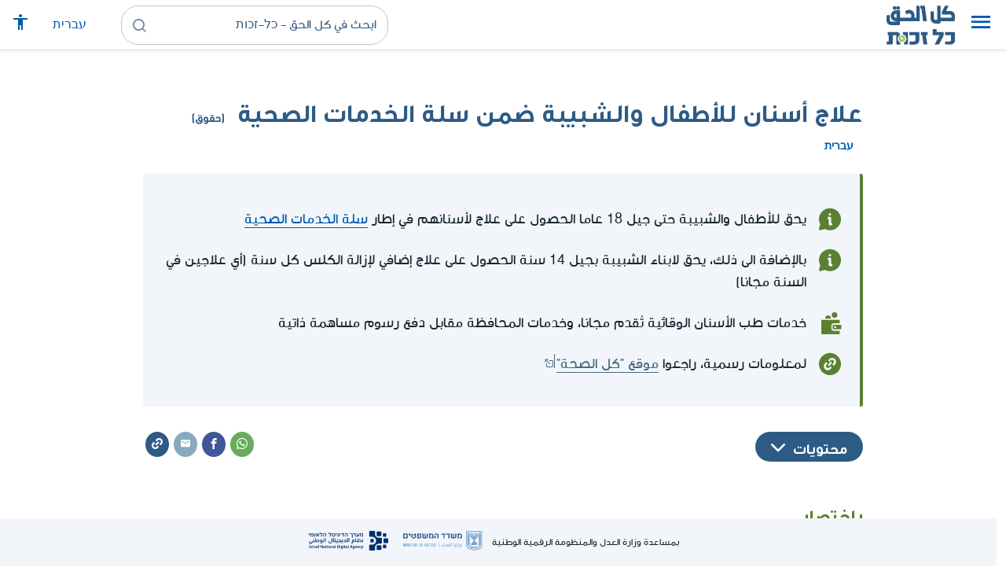

--- FILE ---
content_type: text/html; charset=UTF-8
request_url: https://www.kolzchut.org.il/ar/%D8%B9%D9%84%D8%A7%D8%AC_%D8%A3%D8%B3%D9%86%D8%A7%D9%86_%D9%84%D9%84%D8%A3%D8%B7%D9%81%D8%A7%D9%84_%D9%88%D8%A7%D9%84%D8%B4%D8%A8%D9%8A%D8%A8%D8%A9_%D8%B6%D9%85%D9%86_%D8%B3%D9%84%D8%A9_%D8%A7%D9%84%D8%AE%D8%AF%D9%85%D8%A7%D8%AA_%D8%A7%D9%84%D8%B5%D8%AD%D9%8A%D8%A9
body_size: 14510
content:
<!DOCTYPE html>
<html class="client-nojs" lang="ar" dir="rtl">
<head>
<meta charset="UTF-8"/>
<title>علاج أسنان للأطفال والشبيبة ضمن سلة الخدمات الصحية (حقوق) - كل الحق - כל-זכות</title>
<script>document.documentElement.className="client-js";RLCONF={"wgBreakFrames":!0,"wgSeparatorTransformTable":[",","٬"],"wgDigitTransformTable":["0\t1\t2\t3\t4\t5\t6\t7\t8\t9","٠\t١\t٢\t٣\t٤\t٥\t٦\t٧\t٨\t٩"],"wgDefaultDateFormat":"dmy","wgMonthNames":["","يناير","فبراير","مارس","أبريل","مايو","يونيو","يوليو","أغسطس","سبتمبر","أكتوبر","نوفمبر","ديسمبر"],"wgRequestId":"abba94439eb557c8050d9d70","wgCSPNonce":!1,"wgCanonicalNamespace":"","wgCanonicalSpecialPageName":!1,"wgNamespaceNumber":0,"wgPageName":"علاج_أسنان_للأطفال_والشبيبة_ضمن_سلة_الخدمات_الصحية","wgTitle":"علاج أسنان للأطفال والشبيبة ضمن سلة الخدمات الصحية","wgCurRevisionId":163768,"wgRevisionId":163768,"wgArticleId":2339,"wgIsArticle":!0,"wgIsRedirect":!1,"wgAction":"view","wgUserName":null,"wgUserGroups":["*"],"wgCategories":["זכויות",
"בריאות ומחלות","حقوق","الصحة والأمراض","سلة الخدمات الصحية","علاج الأسنان","حقوق الأطفال والشبيبة","نشر للشبيبة"],"wgPageContentLanguage":"ar","wgPageContentModel":"wikitext","wgRelevantPageName":"علاج_أسنان_للأطفال_والشبيبة_ضمن_سلة_الخدمات_الصحية","wgRelevantArticleId":2339,"wgIsProbablyEditable":!1,"wgRelevantPageIsProbablyEditable":!1,"wgRestrictionEdit":[],"wgRestrictionMove":[],"egMapsScriptPath":"/w/ar/extensions/Maps/","egMapsDebugJS":!1,"egMapsAvailableServices":["leaflet","googlemaps3"],"egMapsLeafletLayersApiKeys":{"MapBox":"","MapQuestOpen":"","Thunderforest":"","GeoportailFrance":""},"wgWrCanonicalTitle":"טיפולי שיניים לילדים ונוער במסגרת סל הבריאות","wgIsMobile":!1,"wgMobileDetectDeviceType":"desktop","wgPopupsReferencePreviews":!1,"wgPopupsConflictsWithNavPopupGadget":!1,"wgLanguageLinks":{
"he":{"title":"טיפולי שיניים לילדים ונוער במסגרת סל הבריאות","url":"https://www.kolzchut.org.il/he/%D7%98%D7%99%D7%A4%D7%95%D7%9C%D7%99_%D7%A9%D7%99%D7%A0%D7%99%D7%99%D7%9D_%D7%9C%D7%99%D7%9C%D7%93%D7%99%D7%9D_%D7%95%D7%A0%D7%95%D7%A2%D7%A8_%D7%91%D7%9E%D7%A1%D7%92%D7%A8%D7%AA_%D7%A1%D7%9C_%D7%94%D7%91%D7%A8%D7%99%D7%90%D7%95%D7%AA"}},"wgVisibleCategories":["זכויות","בריאות_ומחלות","حقوق","الصحة_والأمراض","سلة_الخدمات_الصحية","علاج_الأسنان","حقوق_الأطفال_والشبيبة","نشر_للشبيبة"],"wgCargoDefaultQueryLimit":100,"wgCargoMapClusteringMinimum":80,"wgCargoMonthNames":["يناير","فبراير","مارس","أبريل","مايو","يونيو","يوليو","أغسطس","سبتمبر","أكتوبر","نوفمبر","ديسمبر"],"wgCargoMonthNamesShort":["يناير","فبراير","مارس","أبريل","مايو","يونيو","يوليو","أغسطس",
"سبتمبر","أكتوبر","نوفمبر","ديسمبر"],"wgCargoWeekDays":["الأحد","الاثنين","الثلاثاء","الأربعاء","الخميس","الجمعة","السبت"],"wgCargoWeekDaysShort":["أحد","اثنين","ثلاثاء","أربعاء","خميس","جمعة","سبت"],"wgPageFormsTargetName":null,"wgPageFormsAutocompleteValues":[],"wgPageFormsAutocompleteOnAllChars":!0,"wgPageFormsFieldProperties":[],"wgPageFormsCargoFields":[],"wgPageFormsDependentFields":[],"wgPageFormsCalendarValues":[],"wgPageFormsCalendarParams":[],"wgPageFormsCalendarHTML":null,"wgPageFormsGridValues":[],"wgPageFormsGridParams":[],"wgPageFormsContLangYes":null,"wgPageFormsContLangNo":null,"wgPageFormsContLangMonths":[],"wgPageFormsHeightForMinimizingInstances":800,"wgPageFormsShowOnSelect":[],"wgPageFormsScriptPath":"/w/ar/extensions/PageForms","edgValues":null,"wgPageFormsEDSettings":null,"wgAmericanDates":!1,"wgArticleType":"right","wgArticleContentArea":
"בריאות ומחלות"};RLSTATE={"site.styles":"ready","noscript":"ready","user.styles":"ready","user":"ready","user.options":"loading","skins.cassandra.logo":"ready","skins.cassandra.styles":"ready","skins.cassandra.fontawesome":"ready","skins.cassandra.arabicFonts":"ready"};RLPAGEMODULES=["ext.smw.tooltips","smw.entityexaminer","site","mediawiki.page.startup","mediawiki.page.ready","skins.cassandra.js","bootstrap.dropdown","ext.gadget.CityRightsWelcome","ext.gadget.DesktopNews","ext.gadget.previewTab","ext.accessibilityToolbar","ext.articleRanking","ext.popups","ext.wrGoogleSearch.general","ext.surveyGizmo","ext.googleTagManager.eventTracking","ext.KZChangeRequest.button"];</script>
<script>(RLQ=window.RLQ||[]).push(function(){mw.loader.implement("user.options@1hzgi",function($,jQuery,require,module){/*@nomin*/mw.user.tokens.set({"patrolToken":"+\\","watchToken":"+\\","csrfToken":"+\\"});mw.user.options.set({"variant":"ar"});
});});</script>
<link rel="stylesheet" href="/w/ar/load.php?lang=ar&amp;modules=skins.cassandra.arabicFonts%2Cfontawesome%2Clogo%2Cstyles&amp;only=styles&amp;skin=cassandra"/>
<script async="" src="/w/ar/load.php?lang=ar&amp;modules=startup&amp;only=scripts&amp;raw=1&amp;skin=cassandra"></script>
<style>#mw-indicator-mw-helplink {display:none;}</style>
<meta name="generator" content="MediaWiki 1.35.14"/>
<meta name="viewport" content="width=device-width, initial-scale=1, shrink-to-fit=no"/>
<link rel="alternate" type="application/rdf+xml" title="علاج أسنان للأطفال والشبيبة ضمن سلة الخدمات الصحية" href="/w/ar/index.php?title=%D8%AE%D8%A7%D8%B5:%D8%AA%D8%B5%D8%AF%D9%8A%D8%B1_RDF/%D8%B9%D9%84%D8%A7%D8%AC_%D8%A3%D8%B3%D9%86%D8%A7%D9%86_%D9%84%D9%84%D8%A3%D8%B7%D9%81%D8%A7%D9%84_%D9%88%D8%A7%D9%84%D8%B4%D8%A8%D9%8A%D8%A8%D8%A9_%D8%B6%D9%85%D9%86_%D8%B3%D9%84%D8%A9_%D8%A7%D9%84%D8%AE%D8%AF%D9%85%D8%A7%D8%AA_%D8%A7%D9%84%D8%B5%D8%AD%D9%8A%D8%A9&amp;xmlmime=rdf"/>
<link rel="alternate" hreflang="he" href="https://www.kolzchut.org.il/he/טיפולי_שיניים_לילדים_ונוער_במסגרת_סל_הבריאות"/>
<link rel="alternate" hreflang="ar" href="https://www.kolzchut.org.il/ar/علاج_أسنان_للأطفال_والشبيبة_ضمن_سلة_الخدمات_الصحية"/>
<link rel="apple-touch-icon" href="/apple-touch-icon.png"/>
<link rel="shortcut icon" href="/favicon.ico"/>
<link rel="search" type="application/opensearchdescription+xml" href="/w/ar/opensearch_desc.php" title="كل الحق - כל-זכות (ar)"/>
<link rel="EditURI" type="application/rsd+xml" href="https://www.kolzchut.org.il/w/ar/api.php?action=rsd"/>
<link rel="license" href="/ar/%D9%83%D9%84_%D8%A7%D9%84%D8%AD%D9%82:%D7%94%D7%91%D7%94%D7%A8%D7%94_%D7%9E%D7%A9%D7%A4%D7%98%D7%99%D7%AA"/>
<link rel="icon" href="/favicon.svg" sizes="any" type="image/svg+xml"/>
<link rel="icon" href="/favicon.ico" sizes="16x16 24x24 32x32 48x48" type="image/vnd.microsoft.icon"/>
	<meta property="og:type" content="article"/>

	<meta property="og:site_name" content="كل الحق - כל-זכות"/>

	<meta property="og:title" content="علاج أسنان للأطفال والشبيبة ضمن سلة الخدمات الصحية"/>

	<meta property="og:image" content="https://www.kolzchut.org.il/logos/logo.ar.3.3.square.blue.png"/>

	<meta property="og:url" content="https://www.kolzchut.org.il/ar/%D8%B9%D9%84%D8%A7%D8%AC_%D8%A3%D8%B3%D9%86%D8%A7%D9%86_%D9%84%D9%84%D8%A3%D8%B7%D9%81%D8%A7%D9%84_%D9%88%D8%A7%D9%84%D8%B4%D8%A8%D9%8A%D8%A8%D8%A9_%D8%B6%D9%85%D9%86_%D8%B3%D9%84%D8%A9_%D8%A7%D9%84%D8%AE%D8%AF%D9%85%D8%A7%D8%AA_%D8%A7%D9%84%D8%B5%D8%AD%D9%8A%D8%A9"/>

	<meta property="fb:app_id" content="267708903325317"/>

<script>window.dataLayer = window.dataLayer || [];window.dataLayer.push( {"articleContentArea":"\u05d1\u05e8\u05d9\u05d0\u05d5\u05ea \u05d5\u05de\u05d7\u05dc\u05d5\u05ea","articleType":"right","articleTypeInHebrewPlural":"\u05d6\u05db\u05d5\u05d9\u05d5\u05ea"} );</script><!-- Google Tag Manager - ID GTM-5RW23CL -->
<script>(function(w,d,s,l,i){w[l]=w[l]||[];w[l].push({'gtm.start':
new Date().getTime(),event:'gtm.js'});var f=d.getElementsByTagName(s)[0],
j=d.createElement(s),dl=l!='dataLayer'?'&l='+l:'';j.async=true;j.src=
'https://www.googletagmanager.com/gtm.js?id='+i+dl;f.parentNode.insertBefore(j,f);
})(window,document,'script','dataLayer','GTM-5RW23CL');</script>
<!-- End Google Tag Manager (GTM-5RW23CL) -->
<!-- Google Tag Manager - ID GTM-PQXKP2S -->
<script>(function(w,d,s,l,i){w[l]=w[l]||[];w[l].push({'gtm.start':
new Date().getTime(),event:'gtm.js'});var f=d.getElementsByTagName(s)[0],
j=d.createElement(s),dl=l!='dataLayer'?'&l='+l:'';j.async=true;j.src=
'https://www.googletagmanager.com/gtm.js?id='+i+dl;f.parentNode.insertBefore(j,f);
})(window,document,'script','dataLayer','GTM-PQXKP2S');</script>
<!-- End Google Tag Manager (GTM-PQXKP2S) -->

<!--[if lt IE 9]><script src="/w/ar/resources/lib/html5shiv/html5shiv.js"></script><![endif]-->
</head>
<body class="mediawiki rtl sitedir-rtl mw-hide-empty-elt ns-0 ns-subject page-علاج_أسنان_للأطفال_والشبيبة_ضمن_سلة_الخدمات_الصحية rootpage-علاج_أسنان_للأطفال_والشبيبة_ضمن_سلة_الخدمات_الصحية skin-cassandra action-view user-logged-out site-lang-ar article-type-right">		<header class="navbar">
			<div class="header-content">
				<div class="nav-control-buttons hidden-print">
										<a href="#" aria-controls="site-navigation" role="button" class="show-menu"
					   title="القائمة" aria-label="القائمة">
						<i class="kzi kzi-menu"></i>
					</a>
										<a  href="#" aria-controls="site-navigation" role="button" class="hide-menu"
						title="إغلاق" aria-label="إغلاق">
						<i class="kzi kzi-clear"></i>
					</a>
				</div>
				<a id="p-logo" class="mw-wiki-logo"
				   href="/ar/%D8%A7%D9%84%D8%B5%D9%81%D8%AD%D8%A9_%D8%A7%D9%84%D8%B1%D8%A6%D9%8A%D8%B3%D9%8A%D8%A9"
					 title="الصفحة الرئيسية كل الحق - כל-זכות [z]" accesskey="z" aria-label="الصفحة الرئيسية كل الحق - כל-זכות"
				></a>
				<div class="navbar-widgets hidden-print">
					<div class="search-block desktop">
						<form class="form-search" role="search" action="/w/ar/index.php"><input title="ابحث في كل الحق - כל-זכות [f]" placeholder="ابحث في كل الحق - כל-זכות" class="mw-searchInput" required="" type="search" accesskey="f" name="search"/><a class="kzi kzi-search" title="بحث" role="button" aria-label="بحث"></a><input type="hidden" value="خاص:بحث" name="title"/></form>					</div>
					<div class="search-block mobile">
						<form class="form-search" role="search" action="/w/ar/index.php"><input title="ابحث في كل الحق - כל-זכות [f]" placeholder="بحث" class="mw-searchInput" required="" type="search" accesskey="f" name="search"/><a class="kzi kzi-search" title="بحث" role="button" aria-label="بحث"></a><input type="hidden" value="خاص:بحث" name="title"/></form>					</div>
					<div id="chat-button"></div>
					<div class="sister-sites">
						<ul class="list-inline"><li class="sistersite-link sistersite-he"><a href="/he/" lang="he" class="sistersite-link sistersite-he">עברית</a></li></ul>
					</div>
										<div class="accessibility dropdown">
						<a href="#" class="dropdown-toggle" data-toggle="dropdown"
						   aria-haspopup="true" aria-expanded="false"
						   aria-label="قائمة المتاحية"
						   title="قائمة المتاحية"
						>
							<i aria-hidden="true" class="kzi kzi-accessibility"></i>
						</a>
						<!-- dropdown-menu-right prevents the menu from passing the edge -->
						<div class="dropdown-menu dropdown-menu-right">
							<div class="accessibility-menu">
<div id="real-accessability-body" class="panel panel-default">
	<div class="panel-heading">
		<button type="button" class="close" data-dismiss="modal" aria-label="إغلاق" title="إغلاق">&times;</button>
		<h2 class="panel-title">قائمة المتاحية</h2>
	</div>
	<div class="real-accessability-actions list-group">
		<button type="button" class="list-group-item" id="real-accessability-biggerFont" data-action="bigger_font">
			<span class="fa fa-fw fa-plus" aria-hidden="true"></span>
			<span>تكبير النص</span>
		</button>
		<button type="button" class="list-group-item disabled" id="real-accessability-smallerFont" data-action="smaller_font">
			<span class="fa fa-fw fa-minus" aria-hidden="true"></span>
			<span>تصغير النص</span>
		</button>
		<button type="button" class="list-group-item real-accessability-effect" id="real-accessability-high-contrast" data-action="high_contrast_filter" data-filter="contrast">
			<span class="fa fa-fw fa-sun-o" aria-hidden="true"></span>
			<span>تباين عالي للالوان
(ניגודיות צבעים גבוהה)</span>
		</button>
		<button type="button" class="list-group-item real-accessability-effect" id="real-accessability-invert" data-action="invert_filter" data-filter="invert">
			<span class="fa fa-fw fa-adjust" aria-hidden="true"></span>
			<span>عكس الألوان
(היפוך צבעים)</span>
		</button>
		<button type="button" class="list-group-item real-accessability-effect" id="real-accessability-grayscale" data-action="grayscale_filter" data-filter="greyscale">
			<span class="fa fa-fw fa-tint" aria-hidden="true"></span>
			<span>إمكانيات اللون الرمادي
(גווני אפור)</span>
		</button>
		<button type="button" class="list-group-item" id="real-accessability-linkHighlight" data-action="link_highlight">
			<span class="fa fa-fw fa-underline" aria-hidden="true"></span>
			<span>تشديد على الروابط
(הדגשת קישורים)</span>
		</button>
		<button type="button" class="list-group-item" id="real-accessability-reset" data-action="reset">
			<span class="fa fa-fw fa-undo" aria-hidden="true"></span>
			<span>تصفير التعريفات
(איפוס ההגדרות)</span>
		</button>
	</div>
		<div class="panel-footer" id="real-accessability-statement"><a href="/ar/%D9%83%D9%84_%D8%A7%D9%84%D8%AD%D9%82:%D9%85%D8%AA%D8%A7%D8%AD%D9%8A%D8%A9">تصريح المتاحية</a></div>
</div>
</div>
						</div>
					</div>
														</div>
				<nav class="site-navigation hidden-print">
					<ul><li class="kz-nav-home"><a href="/ar/%D8%A7%D9%84%D8%B5%D9%81%D8%AD%D8%A9_%D8%A7%D9%84%D8%B1%D8%A6%D9%8A%D8%B3%D9%8A%D8%A9">الصفحة الرئيسية</a></li><li class="kz-nav-guides"><a href="/ar/%D8%A3%D8%AF%D9%84%D8%A9_%D8%A5%D8%B1%D8%B4%D8%A7%D8%AF_%D9%88%D8%AD%D9%82%D9%88%D9%82">أدلة إرشاد وحقوق</a></li><li class="kz-nav-updates"><a href="/ar/--error:_link_target_missing--">التحديثات الأخيرة</a></li><li class="kz-nav-blog"><a href="http://blog.kolzchut.org.il">مدونة</a></li><li class="kz-nav-about"><a href="/ar/%D9%83%D9%84_%D8%A7%D9%84%D8%AD%D9%82:%D8%AD%D9%88%D9%84_%D8%A7%D9%84%D9%85%D8%B4%D8%B1%D9%88%D8%B9">من نحن</a></li><li class="kz-nav-help"><a href="https://www.kolzchut.org.il/he/Help:%D7%9E%D7%93%D7%A8%D7%99%D7%9A_%D7%9C%D7%9E%D7%A9%D7%AA%D7%9E%D7%A9">مساعدة</a></li><li class="kz-nav-login"><a href="/w/ar/index.php?title=%D8%AE%D8%A7%D8%B5:%D8%AF%D8%AE%D9%88%D9%84_%D8%A7%D9%84%D9%85%D8%B3%D8%AA%D8%AE%D8%AF%D9%85&amp;returnto=%D8%B9%D9%84%D8%A7%D8%AC+%D8%A3%D8%B3%D9%86%D8%A7%D9%86+%D9%84%D9%84%D8%A3%D8%B7%D9%81%D8%A7%D9%84+%D9%88%D8%A7%D9%84%D8%B4%D8%A8%D9%8A%D8%A8%D8%A9+%D8%B6%D9%85%D9%86+%D8%B3%D9%84%D8%A9+%D8%A7%D9%84%D8%AE%D8%AF%D9%85%D8%A7%D8%AA+%D8%A7%D9%84%D8%B5%D8%AD%D9%8A%D8%A9" class="user-login">دخول</a></li><li class="sistersite-link sistersite-he"><a href="/he/" lang="he" class="sistersite-link sistersite-he">עברית</a></li></ul>				</nav>
			</div>
		</header>
		<main id="content" class="mw-body">
			<header class="page-header">
				<div class="wrapper wrapper-sm">
								<div class="mw-indicators mw-body-content">
<div id="mw-indicator-smw-entity-examiner" class="mw-indicator"><div class="smw-entity-examiner smw-indicator-vertical-bar-loader" data-subject="علاج_أسنان_للأطفال_والشبيبة_ضمن_سلة_الخدمات_الصحية#0##" data-dir="rtl" data-uselang="" title="הרצת הבוחנים ברקע"></div></div>
</div>
				<div class="page-title">
					<h1 id="firstHeading" class="firstHeading"
						lang="ar">علاج أسنان للأطفال والشبيبة ضمن سلة الخدمات الصحية<span class="article-type"> (حقوق)</span></h1>
				</div>

									<div class="title-options">
					<div class="trinity-tts-icon-player-button-wrapper tts-toggle" title="استمعوا الى المضمون بالقراءة الصوتية">
	<script>
		const scriptEl = document.createElement('script');
		scriptEl.setAttribute('fetchpriority', 'high');
		scriptEl.setAttribute('charset', 'UTF-8');
		const scriptURL = new URL('https://trinitymedia.ai/player/trinity/2900017268/?playerType=icon-expandable');
		scriptURL.searchParams.set('pageURL', window.location.href);
		scriptEl.src = scriptURL.toString();
		document.currentScript.parentNode.insertBefore(scriptEl, document.currentScript);
	</script>
</div><div class="title-language-links"><ul class="list-unstyled list-inline"><li class="interlanguage-link interwiki-he"><a href="https://www.kolzchut.org.il/he/%D7%98%D7%99%D7%A4%D7%95%D7%9C%D7%99_%D7%A9%D7%99%D7%A0%D7%99%D7%99%D7%9D_%D7%9C%D7%99%D7%9C%D7%93%D7%99%D7%9D_%D7%95%D7%A0%D7%95%D7%A2%D7%A8_%D7%91%D7%9E%D7%A1%D7%92%D7%A8%D7%AA_%D7%A1%D7%9C_%D7%94%D7%91%D7%A8%D7%99%D7%90%D7%95%D7%AA" title="טיפולי שיניים לילדים ונוער במסגרת סל הבריאות – العبرية" lang="he" class="interlanguage-link interwiki-he">עברית</a></li></ul></div>					</div>
				
																<div class="trinity-tts-placeholder-icon-player">
					<!-- player will be rendered here -->
				</div>
			</div>
			</header>
						<article id="bodyContent" class="wrapper wrapper-sm" role="main">
				<div id="mw-content-text" lang="ar" dir="rtl" class="mw-content-rtl"><div class="mw-parser-output"><div class="article-intro clearfix">
<div class="article-summary intro-box-wrapper"><div class="intro-box"><div class="header"></div><div class="intro-box-content">
<div class="emphasis-list">
<div class="emphasis-item emphasis-type-info">
<div class="emphasis-item-icon rs_skip" title="معلومات عامّة"></div> 
<div class="emphasis-item-text">يحق للأطفال والشبيبة حتى جيل 18 عاما الحصول على علاج لأسنانهم في إطار <a href="/ar/%D8%B3%D9%84%D8%A9_%D8%A7%D9%84%D8%AE%D8%AF%D9%85%D8%A7%D8%AA_%D8%A7%D9%84%D8%B5%D8%AD%D9%8A%D8%A9" title="سلة الخدمات الصحية">سلة الخدمات الصحية</a></div>
</div>
<div class="emphasis-item emphasis-type-info">
<div class="emphasis-item-icon rs_skip" title="معلومات عامّة"></div> 
<div class="emphasis-item-text">بالإضافة الى ذلك، يحق لابناء الشبيبة بجيل 14 سنة الحصول على علاج إضافي لإزالة الكلس كل سنة (أي علاجين في السنة مجانا)</div>
</div>
<div class="emphasis-item emphasis-type-money">
<div class="emphasis-item-icon rs_skip" title="يحتمل وجود بعد ماليّ"></div> 
<div class="emphasis-item-text">خدمات طب الأسنان الوقائية تُقدم مجانا، وخدمات المحافظة مقابل دفع رسوم مساهمة ذاتية</div>
</div>
<div class="emphasis-item emphasis-type-government">
<div class="emphasis-item-icon rs_skip" title="توجيه إلى موقع حكوميّ ذي صلة يمكنه توفير غالبيّة المعلومات"></div> 
<div class="emphasis-item-text">لمعلومات رسمية، راجعوا <a target="_blank" rel="noopener" class="external text" href="http://call.gov.il/infocenter/index?page=content&amp;id=EL361">موقع "كل الصحة"</a></div>
</div>
</div>
</div></div></div>
</div><div class="toc-box noprint rs_skip"><div class="share-links"><a href="https://api.whatsapp.com/send?text=https%3A%2F%2Fwww.kolzchut.org.il%2Far%2F%D8%B9%D9%84%D8%A7%D8%AC_%D8%A3%D8%B3%D9%86%D8%A7%D9%86_%D9%84%D9%84%D8%A3%D8%B7%D9%81%D8%A7%D9%84_%D9%88%D8%A7%D9%84%D8%B4%D8%A8%D9%8A%D8%A8%D8%A9_%D8%B6%D9%85%D9%86_%D8%B3%D9%84%D8%A9_%D8%A7%D9%84%D8%AE%D8%AF%D9%85%D8%A7%D8%AA_%D8%A7%D9%84%D8%B5%D8%AD%D9%8A%D8%A9" class="whatsapp" data-service="whatsapp" role="button" aria-label="شارك WhatsApp" title="شارك WhatsApp"><i aria-hidden="true" class="kzi kzi-whatsapp"></i></a><a href="https://www.facebook.com/sharer/sharer.php?u=https%3A%2F%2Fwww.kolzchut.org.il%2Far%2F%D8%B9%D9%84%D8%A7%D8%AC_%D8%A3%D8%B3%D9%86%D8%A7%D9%86_%D9%84%D9%84%D8%A3%D8%B7%D9%81%D8%A7%D9%84_%D9%88%D8%A7%D9%84%D8%B4%D8%A8%D9%8A%D8%A8%D8%A9_%D8%B6%D9%85%D9%86_%D8%B3%D9%84%D8%A9_%D8%A7%D9%84%D8%AE%D8%AF%D9%85%D8%A7%D8%AA_%D8%A7%D9%84%D8%B5%D8%AD%D9%8A%D8%A9" class="facebook" data-service="facebook" role="button" aria-label="شارك Facebook" title="شارك Facebook"><i aria-hidden="true" class="kzi kzi-facebook"></i></a><a href="mailto:?subject=%D8%B9%D9%84%D8%A7%D8%AC%20%D8%A3%D8%B3%D9%86%D8%A7%D9%86%20%D9%84%D9%84%D8%A3%D8%B7%D9%81%D8%A7%D9%84%20%D9%88%D8%A7%D9%84%D8%B4%D8%A8%D9%8A%D8%A8%D8%A9%20%D8%B6%D9%85%D9%86%20%D8%B3%D9%84%D8%A9%20%D8%A7%D9%84%D8%AE%D8%AF%D9%85%D8%A7%D8%AA%20%D8%A7%D9%84%D8%B5%D8%AD%D9%8A%D8%A9&amp;body=https%3A%2F%2Fwww.kolzchut.org.il%2Far%2F%D8%B9%D9%84%D8%A7%D8%AC_%D8%A3%D8%B3%D9%86%D8%A7%D9%86_%D9%84%D9%84%D8%A3%D8%B7%D9%81%D8%A7%D9%84_%D9%88%D8%A7%D9%84%D8%B4%D8%A8%D9%8A%D8%A8%D8%A9_%D8%B6%D9%85%D9%86_%D8%B3%D9%84%D8%A9_%D8%A7%D9%84%D8%AE%D8%AF%D9%85%D8%A7%D8%AA_%D8%A7%D9%84%D8%B5%D8%AD%D9%8A%D8%A9" class="email" data-service="email" role="button" aria-label="البريد الإلكتروني" title="البريد الإلكتروني"><i aria-hidden="true" class="kzi kzi-email"></i></a><a class="link" data-service="link" role="button" aria-label="للرابط" title="للرابط" data-clipboard-text="https://www.kolzchut.org.il/ar/علاج_أسنان_للأطفال_والشبيبة_ضمن_سلة_الخدمات_الصحية"><i aria-hidden="true" class="kzi kzi-link"></i></a></div>
<div class="toc-title"><a class="toggle btn btn-blue" aria-expanded="false" aria-controls=""><span class="btn-text">محتويات</span><i class="kzi kzi-chevron-down" aria-hidden="true"></i></a></div></div>
<h2><span id="باختصار"></span><span class="mw-headline" id=".D8.A8.D8.A7.D8.AE.D8.AA.D8.B5.D8.A7.D8.B1">باختصار</span></h2>
<p>يحق للأطفال والشبيبة ما دون سن الـ 18 عاما الحصول على علاج لأسنانهم في إطار <a href="/ar/%D8%B3%D9%84%D8%A9_%D8%A7%D9%84%D8%AE%D8%AF%D9%85%D8%A7%D8%AA_%D8%A7%D9%84%D8%B5%D8%AD%D9%8A%D8%A9" title="سلة الخدمات الصحية">سلة الخدمات الصحية</a> بواسطة صناديق المرضى (في عام 2018 كانت الأحقية حتى سن 16 عامًا).
</p>
<h2><span id="من_هو_صاحب_الحق؟"></span><span class="mw-headline" id=".D9.85.D9.86_.D9.87.D9.88_.D8.B5.D8.A7.D8.AD.D8.A8_.D8.A7.D9.84.D8.AD.D9.82.D8.9F">من هو صاحب الحق؟</span></h2>
<ul><li>المؤمّنون في <a href="/ar/%D8%A7%D9%84%D8%AA%D8%A3%D9%85%D9%8A%D9%86_%D8%A7%D9%84%D8%B5%D8%AD%D9%8A" title="التأمين الصحي">التأمين الصحي</a> الرسمي الذين لم ينهوا عامهم الـ18 عند توجههم لتلقي الخدمة.</li></ul>
<div class="wr-note wr-please-note green-border-box-with-icon clearfix"><div class="wr-note-icon icon-wrapper"><i aria-hidden="true" class="kzi kzi-article-notice"></i></div><div class="wr-note-body"><div class="header wr-note-type-text pagequality-ignore"><span class="header-icon"><i aria-hidden="true" class="kzi kzi-article-notice"></i></span><span class="header-text"><span class="text-nowrap">إنتبهوا</span></span></div><div class="text-title">قامت وزارة الصحة بتمديد الاستحقاق لخدمات طبية معيّنة، كان قد تم توقيفها بسبب الكورونا، لمن تجاوزوا سن الإستحقاق خلال أزمة الكورونا</div><div class="text-body">إذا انتهت فترة سريان الاستحقاق لمومّن ما بسبب جيله، ما بين 19.03.2020 و- 31.08.2020، فيمدَد الاستحقاق تلقائياً حتى 3 أشهر من موعد انتهائه. لقائمة الخدمات التي تم تمديد فترة سريانها، راجعوا <a href="/ar/%D8%AA%D9%85%D8%AF%D9%8A%D8%AF_%D9%81%D8%AA%D8%B1%D8%A9_%D8%A7%D9%84%D8%A7%D8%B3%D8%AA%D8%AD%D9%82%D8%A7%D9%82_%D9%84%D9%84%D8%AE%D8%AF%D9%85%D8%A7%D8%AA_%D8%A7%D9%84%D8%B7%D8%A8%D9%8A%D8%A9_%D9%81%D9%8A_%D8%A5%D8%B7%D8%A7%D8%B1_%D8%B3%D9%84%D8%A9_%D8%A7%D9%84%D8%AE%D8%AF%D9%85%D8%A7%D8%AA_%D8%A7%D9%84%D8%B5%D8%AD%D9%8A%D8%A9%D8%8C_%D9%84%D9%85%D9%86_%D8%AA%D8%AC%D8%A7%D9%88%D8%B2_%D8%B3%D9%86_%D8%A7%D9%84%D8%A7%D8%B3%D8%AA%D8%AD%D9%82%D8%A7%D9%82_%D8%AE%D9%84%D8%A7%D9%84_%D8%A3%D8%B2%D9%85%D8%A9_%D8%A7%D9%84%D9%83%D9%88%D8%B1%D9%88%D9%86%D8%A7" class="mw-redirect" title="تمديد فترة الاستحقاق للخدمات الطبية في إطار سلة الخدمات الصحية، لمن تجاوز سن الاستحقاق خلال أزمة الكورونا">تمديد فترة الاستحقاق للخدمات الطبية في إطار سلة الخدمات الصحية، لمن تجاوز سن الاستحقاق خلال أزمة الكورونا</a>.</div></div></div>
<h2><span id="عملية_تحصيل_الحق"></span><span class="mw-headline" id=".D8.B9.D9.85.D9.84.D9.8A.D8.A9_.D8.AA.D8.AD.D8.B5.D9.8A.D9.84_.D8.A7.D9.84.D8.AD.D9.82">عملية تحصيل الحق</span></h2>
<ul><li>كل طفل مؤمّن بشكل أوتوماتيكي في صندوق المرضى الذي ينتسب إليه ويحصل على كافة الخدمات الصحية التي توفرها السلة الصحية.</li>
<li>الخدمة توفر في عيادات الصندوق أو في عيادات مرتبطة من خلال اتفاق مع الصندوق، والتي تستوفي الشروط المهنية لقسم سلامة السن.</li>
<li>لمعلومات إضافية ولقائمة العيادات التي يمكن تلقي الخدمة فيها، راجعوا مواقع صناديق المرضى:
<ul><li><a target="_blank" rel="noreferrer noopener" class="external text" href="http://www.clalit.co.il/he/clalit_smile/Pages/default.aspx">الخدمات الصحية العامة</a></li>
<li><a target="_blank" rel="noreferrer noopener" class="external text" href="http://serguide.maccabi4u.co.il/heb/DentistOffices/">مكابي خدمات صحية</a></li>
<li><a target="_blank" rel="noreferrer noopener" class="external text" href="http://www.leumit.co.il/heb/servicesearch/dentics/">صندوق المرضى ليؤوميت</a></li>
<li><a target="_blank" rel="noreferrer noopener" class="external text" href="https://www.meuhedet.co.il/meuhedet/views/engine?rnd=0.5899724602447313&amp;templateName=menu.txt&amp;idorItemId=topMenu&amp;realSubject=995473824372&amp;mainView=article&amp;mainId=1277206659875&amp;menuBarView=menu&amp;menuBarstartmenuParam=subSubject&amp;menuBarSubjectParam=9954738243">صندوق المرضى مئوحيدت</a></li></ul></li>
<li><b>مهم:</b> لا يمنح استرجاع مالي مقابل علاجات تمت بشكل خاص ولم تتم عن طريق صناديق المرضى.</li></ul>
<h2><span id="العلاجات_التي_تشملها_السلة_الصحية"></span><span class="mw-headline" id=".D8.A7.D9.84.D8.B9.D9.84.D8.A7.D8.AC.D8.A7.D8.AA_.D8.A7.D9.84.D8.AA.D9.8A_.D8.AA.D8.B4.D9.85.D9.84.D9.87.D8.A7_.D8.A7.D9.84.D8.B3.D9.84.D8.A9_.D8.A7.D9.84.D8.B5.D8.AD.D9.8A.D8.A9">العلاجات التي تشملها السلة الصحية</span></h2>
<ul><li><b>العلاجات المشمولة وتقدم مجانا</b>:
<ul><li>فحص دوري من قبل الطبيب مرة في العام (فحص ثان في نفس السنة يجرى وفق اعتبارات طبية).</li>
<li>فحص عادي والمتابعة كجزء من العلاج الطبي.</li>
<li>استشارة والحصول على برنامج علاج.</li>
<li>صور أشعة رينتجين خلال العلاج.</li>
<li>صورتين اشعة رينتجين من ضمن العلاج الدوري.</li>
<li>إرشاد عنصحة ونظافة الاسنان(حتى مرتين في السنة).</li>
<li>إزالة الكلس مرة في السنة. الأطفال ما فوق جيل الـ 14 عاما يستحقون الحصول على علاجين في السنة.</li>
<li>علاج واقي.</li>
<li>سد فجوات وثقوب.</li></ul></li>
<li><b>علاجات تُقدم مقابل مشاركة ذاتية</b>:
<ul><li>إسعاف أولي.</li>
<li>إسترجاع للأسنان</li>
<li>علاج باطن السن (يشمل علاج جذور).</li>
<li>مباني للأسنان.</li>
<li>جسور ثابتة للأسنان الأمامية والخلفية.</li>
<li>اقتلاع أسنان (بما في ذلك عملية اقتلاع جراحية).</li>
<li>بديل للسن(حافظ مكان) بعد الاقتلاع.</li>
<li>استخدام مسكنات آلام/ غاز الضحك.</li>
<li>علاجات أسنان مع تخدير للأطفال حتى جيل 5 سنوات الذين يعانون من تسوس مبكر.</li></ul></li>
<li>عندما يمتد علاج واحد على عدة زيارات للطبيب فإن دفع المشاركة الذاتية يكون مقابل العلاج وليس له علاقة بعدد الزيارات المطلوبة لإنهاء العلاج.</li></ul>
<h3><span id="الخدمات_غير_المشمولة_في_السلة"></span><span class="mw-headline" id=".D8.A7.D9.84.D8.AE.D8.AF.D9.85.D8.A7.D8.AA_.D8.BA.D9.8A.D8.B1_.D8.A7.D9.84.D9.85.D8.B4.D9.85.D9.88.D9.84.D8.A9_.D9.81.D9.8A_.D8.A7.D9.84.D8.B3.D9.84.D8.A9">الخدمات غير المشمولة في السلة</span></h3>
<ul><li>تصحيح أسنان (علاج لتقويم الأسنان) غير مشمول في السلة، وكذلك العلاجات غير المشمولة في قائمة علاج الأسنان في سلة الخدمات الصحية التي تنشرها وزارة الصحة.</li></ul>
<h2><span id="معيار_الخدمة_حسب_توجيهات_وزارة_الصحة"></span><span class="mw-headline" id=".D9.85.D8.B9.D9.8A.D8.A7.D8.B1_.D8.A7.D9.84.D8.AE.D8.AF.D9.85.D8.A9_.D8.AD.D8.B3.D8.A8_.D8.AA.D9.88.D8.AC.D9.8A.D9.87.D8.A7.D8.AA_.D9.88.D8.B2.D8.A7.D8.B1.D8.A9_.D8.A7.D9.84.D8.B5.D8.AD.D8.A9">معيار الخدمة حسب توجيهات وزارة الصحة</span></h2>
<ul><li>صندوق المرضى يجب أن يوفر خدمات صحة السن وفق تعليمات القانون وبما يتلاءم ووجهة النظر الطبية، وبجودة مقبولة، خلال وقت معقول وعلى بعد مقبول عن مكان سكن المؤمّن.</li>
<li><b>علاج الإسعاف الأولي</b>- على صندوق المرضى أن يوفر لمؤمّنيه مركزا من قبله لعلاجات الإسعاف الأولي في مجال معالجة الأسنان، والذي يجب أن يكون مفتوحا لساعات تتجاوز ساعات عمل العيادات، ويوفر لأصحاب الحق علاجات لا تحتمل التأجيل، وذلك في مكان يقع على بعد معقول من مكان سكن المؤمّن.</li>
<li><b>مدة الانتظار لفحص دوري</b> وإعداد برنامج علاجي لا يتجاوز الـ 30 يوم علاج منذ موعد توجه المؤمّن.</li>
<li><b>مدة الانتظار حتى بدء العلاج</b> الذي تم إقراره بناء على برنامج علاجي تم وضعه من قبل طبيب الأسنان المخوّل من قبل موفر الخدمة، لا يتجاوز الـ 14 يوما منذ موعد تحضير البرنامج.</li>
<li>يمكن الشذوذ عن الأيام المذكورة أعلاه بالتنسيق مع أهل المعالَج.</li>
<li>كل طفل توجه لعلاج أسنان مشمول في السلة الصحية، قبل أن يتمّ عامه الـ 18، يكون له الحق بأن يعد له صندوق المرضى برنامجا علاجيا وأن يتم تنفيذه كاملا حتى في حال امتد تنفيذ البرنامج إلى ما بعد تجاوز المؤمّن عامه الـ 18.</li></ul>
<h2><span id="العناوين_للتوجه_وتقديم_الشكاوى"></span><span class="mw-headline" id=".D8.A7.D9.84.D8.B9.D9.86.D8.A7.D9.88.D9.8A.D9.86_.D9.84.D9.84.D8.AA.D9.88.D8.AC.D9.87_.D9.88.D8.AA.D9.82.D8.AF.D9.8A.D9.85_.D8.A7.D9.84.D8.B4.D9.83.D8.A7.D9.88.D9.89">العناوين للتوجه وتقديم الشكاوى</span></h2>
<ul><li>في حال تقديم شكوى حول الحصول على العلاج أو عدم الحصول عليه يمكن توجيه الشكوى إلى <a href="/ar/%D8%AA%D9%82%D8%AF%D9%8A%D9%85_%D8%B4%D9%83%D9%88%D9%89_%D8%A5%D9%84%D9%89_%D8%B5%D9%86%D8%AF%D9%88%D9%82_%D8%A7%D9%84%D9%85%D8%B1%D8%B6%D9%89" title="تقديم شكوى إلى صندوق المرضى">المسؤول عن شكاوى الجمهور في صندوق المرضى</a> أو <a href="/ar/%D8%AA%D9%82%D8%AF%D9%8A%D9%85_%D8%B4%D9%83%D9%88%D9%89_%D8%A5%D9%84%D9%89_%D9%85%D9%81%D9%88%D8%B6%D9%8A%D8%A9_%D8%B4%D9%83%D8%A7%D9%88%D9%89_%D8%A7%D9%84%D8%AC%D9%85%D9%87%D9%88%D8%B1_%D9%84%D9%82%D8%A7%D9%86%D9%88%D9%86_%D8%A7%D9%84%D8%AA%D8%A3%D9%85%D9%8A%D9%86_%D8%A7%D9%84%D8%B5%D8%AD%D9%8A_%D8%A7%D9%84%D8%B1%D8%B3%D9%85%D9%8A" title="تقديم شكوى إلى مفوضية شكاوى الجمهور لقانون التأمين الصحي الرسمي">تقديم شكوى إلى مفوضية شكاوى الجمهور لقانون التأمين الصحي الرسمي</a>.</li></ul>
<div class="article-see-also blue-box"><div class="header">راجعوا كذلك</div><ul class="list-plain list-with-arrows"><li class="see-also-item"><a href="/ar/%D8%B5%D8%AD%D8%A9_%D8%A7%D9%84%D8%A3%D8%B3%D9%86%D8%A7%D9%86" class="mw-redirect" title="صحة الأسنان">صحة الأسنان</a></li><li class="see-also-item"><a href="/ar/%D8%B5%D8%AD%D8%A9_%D8%A3%D9%84%D8%A3%D9%88%D9%84%D8%A7%D8%AF_%D9%88%D8%A3%D8%A8%D9%86%D8%A7%D8%A1_%D8%A7%D9%84%D8%B4%D8%A8%D9%8A%D8%A8%D8%A9" class="mw-redirect" title="صحة ألأولاد وأبناء الشبيبة">صحة ألأولاد وأبناء الشبيبة</a></li></ul></div>
<h2><span id="الجهات_المُساعِدة"></span><span class="mw-headline" id=".D8.A7.D9.84.D8.AC.D9.87.D8.A7.D8.AA_.D8.A7.D9.84.D9.85.D9.8F.D8.B3.D8.A7.D8.B9.D9.90.D8.AF.D8.A9">الجهات المُساعِدة</span></h2>
<h3><span id="منظمات_الدعم_والمساعدة"></span><span class="mw-headline" id=".D9.85.D9.86.D8.B8.D9.85.D8.A7.D8.AA_.D8.A7.D9.84.D8.AF.D8.B9.D9.85_.D9.88.D8.A7.D9.84.D9.85.D8.B3.D8.A7.D8.B9.D8.AF.D8.A9">منظمات الدعم والمساعدة</span></h3>
<ul><li><a href="/ar/%D8%A7%D9%84%D8%B5%D8%AD%D8%A9_%D9%88%D8%A7%D9%84%D8%A3%D9%85%D8%B1%D8%A7%D8%B6/%D9%85%D9%86%D8%B8%D9%91%D9%85%D8%A7%D8%AA_%D8%A7%D9%84%D8%AF%D8%B9%D9%85_%D9%88%D8%A7%D9%84%D9%85%D8%B3%D8%A7%D8%B9%D8%AF%D8%A9" title="الصحة والأمراض/منظّمات الدعم والمساعدة">لقائمة منظمات الدعم والمساعدة في مجال الصحة</a>.</li></ul>
<h3><span id="جهات_حكوميّة"></span><span class="mw-headline" id=".D8.AC.D9.87.D8.A7.D8.AA_.D8.AD.D9.83.D9.88.D9.85.D9.8A.D9.91.D8.A9">جهات حكوميّة</span></h3>
<ul><li><a href="/ar/%D9%88%D8%B2%D8%A7%D8%B1%D8%A9_%D8%A7%D9%84%D8%B5%D8%AD%D8%A9" title="وزارة الصحة">وزارة الصحة</a></li></ul>
<h2><span id="مراجع_قانونية_ورسمية"></span><span class="mw-headline" id=".D9.85.D8.B1.D8.A7.D8.AC.D8.B9_.D9.82.D8.A7.D9.86.D9.88.D9.86.D9.8A.D8.A9_.D9.88.D8.B1.D8.B3.D9.85.D9.8A.D8.A9">مراجع قانونية ورسمية</span></h2>
<h3><span id="تشريعات_وإجراءات"></span><span class="mw-headline" id=".D8.AA.D8.B4.D8.B1.D9.8A.D8.B9.D8.A7.D8.AA_.D9.88.D8.A5.D8.AC.D8.B1.D8.A7.D8.A1.D8.A7.D8.AA">تشريعات وإجراءات</span></h3>
<ul><li><a target="_blank" rel="noreferrer noopener" class="external text" href="https://he.wikisource.org/wiki/%D7%97%D7%95%D7%A7_%D7%91%D7%99%D7%98%D7%95%D7%97_%D7%91%D7%A8%D7%99%D7%90%D7%95%D7%AA_%D7%9E%D7%9E%D7%9C%D7%9B%D7%AA%D7%99">قانون التأمين الصحي الرسمي</a></li>
<li><a target="_blank" rel="noopener" class="external text" href="http://www.health.gov.il/hozer/mr20_2010.pdf">المنشور الدوري لمديرية الطب رقم 20/2010، بتاريخ 17.06.2010</a> - خدمات علاج الأسنان للأطفال في قانون الصحة العام.</li>
<li><a target="_blank" rel="noopener" class="external text" href="http://www.health.gov.il/hozer/sbn12_2010.pdf">المنشور الدوري لنائب المدير العام لمراقبة صناديق المرضى والخدمات الصحبة المختلفة رقم 12/10، بتاريخ 12.09.2010</a> - خدمات صحة الأسنان للأطفال في قانون التأمين الصحي العام - خطوط عامة لإقرار المعايير للخدمة.</li>
<li><a target="_blank" rel="noopener" class="external text" href="http://www.health.gov.il/hozer/mk02_2017.pdf">المنشور الدوري لمدير وزارة الصحة رقم 2/2017 من يوم 24.01.2017</a> - توسيع سلة خدمات صحة الأسنان</li>
<li><a target="_blank" rel="noopener" class="external text" href="https://apps.education.gov.il/mankal/horaa.aspx?siduri=481#_Toc256000021">المنشور الدوري لمدير وزارة الصحة رقم 0381 من يوم 29.12.2022</a> - خدمات الصحة لطلاب في مؤسسات التربية والتعليم</li>
<li><a target="_blank" rel="noopener" class="external text" href="https://www.gov.il/BlobFolder/policy/mk03-2025/he/files_circulars_mk_mk03-2025.pdf">منشور مدير وزارة الصحة رقم 3/2025 من 19.02.2025</a> - توسيع سلّة الخدمات الصحيّة لسنة 2025</li></ul>
<h3><span id="شكر_وتقدير"></span><span class="mw-headline" id=".D8.B4.D9.83.D8.B1_.D9.88.D8.AA.D9.82.D8.AF.D9.8A.D8.B1">شكر وتقدير</span></h3>
<ul><li>المعلومات الأساسية من إعداد <a href="/ar/%D9%86%D9%82%D8%A7%D8%A8%D8%A9_%D8%A7%D9%84%D8%A3%D8%B7%D8%A8%D8%A7%D8%A1_%D9%81%D9%8A_%D8%A5%D8%B3%D8%B1%D8%A7%D8%A6%D9%8A%D9%84" title="نقابة الأطباء في إسرائيل">نقابة الأطباء في إسرائيل</a>.</li></ul>
<!-- 
NewPP limit report
Cached time: 20260123115257
Cache expiry: 86400
Dynamic content: false
Complications: []
[SMW] In‐text annotation parser time: 0 seconds
CPU time usage: 0.029 seconds
Real time usage: 0.038 seconds
Preprocessor visited node count: 418/1000000
Post‐expand include size: 17139/2097152 bytes
Template argument size: 6082/2097152 bytes
Highest expansion depth: 10/40
Expensive parser function count: 0/100
Unstrip recursion depth: 0/20
Unstrip post‐expand size: 2436/5000000 bytes
ExtLoops count: 0/100
-->
<!--
Transclusion expansion time report (%,ms,calls,template)
100.00%   20.754      1 -total
 30.77%    6.386      1 قالب:תקציר
 21.81%    4.526      1 قالب:שימו_לב/הארכת_זכאות_לשירותים_רפואיים_בתקופת_קורונה
 17.78%    3.691      1 قالب:ראו_גם
 16.90%    3.508      1 قالب:דגשים
 13.22%    2.744      1 قالب:שימו_לב
  9.49%    1.970      1 قالب:מטא
  9.29%    1.929      1 قالب:הערה
  5.86%    1.217      1 قالب:עצם_העניין/סיום
  4.72%    0.980      1 قالب:טפסים
-->

<!-- Saved in parser cache with key kz_nextgen_ar:pcache:idhash:2339-0!canonical and timestamp 20260123115257 and revision id 163768
 -->
</div><!-- Google Tag Manager (noscript) - ID GTM-5RW23CL -->
<noscript><iframe src="https://www.googletagmanager.com/ns.html?id=GTM-5RW23CL"
height="0" width="0" style="display:none;visibility:hidden"></iframe></noscript>
<!-- End Google Tag Manager (noscript) -->
<!-- Google Tag Manager (noscript) - ID GTM-PQXKP2S -->
<noscript><iframe src="https://www.googletagmanager.com/ns.html?id=GTM-PQXKP2S"
height="0" width="0" style="display:none;visibility:hidden"></iframe></noscript>
<!-- End Google Tag Manager (noscript) -->
</div>			</article>
			<div class="article-bottom wrapper wrapper-sm">
								<div class="article-widgets hidden-print"><div class="ranking-section hidden-print noprint">
	<div class="header">هل استفدتم من هذه المعلومات؟</div>
	<div class="content">
		<div class="buttons">
			<button class="btn btn-secondary ranking-btn yes" title="نعم">نعم</button>
			<button class="btn btn-secondary ranking-btn no" title="لا">لا</button>
		</div>
		<div class="voting-messages"></div>
	</div>
</div>
<div class="article-widget widget-changerequest"><div class="header">هل لديكم اقتراحات للتعديل؟</div><div class="content"><a class="btn btn-secondary ranking-btn changerequest-btn" href="#">اقتراح تعديل</a></div></div></div>					<section id="article-info">
						<div class="printfooter visible-print">
							مجلوبة من «<a dir="ltr" href="https://www.kolzchut.org.il/ar/علاج_أسنان_للأطفال_والشبيبة_ضمن_سلة_الخدمات_الصحية">https://www.kolzchut.org.il/ar/علاج_أسنان_للأطفال_والشبيبة_ضمن_سلة_الخدمات_الصحية</a>»						</div>
																			<div class="last-modified"> تم حتلنته للمرة الاخيرة في ־2 مارس 2025, 13:43 <a href="/w/ar/index.php?title=%D8%B9%D9%84%D8%A7%D8%AC_%D8%A3%D8%B3%D9%86%D8%A7%D9%86_%D9%84%D9%84%D8%A3%D8%B7%D9%81%D8%A7%D9%84_%D9%88%D8%A7%D9%84%D8%B4%D8%A8%D9%8A%D8%A8%D8%A9_%D8%B6%D9%85%D9%86_%D8%B3%D9%84%D8%A9_%D8%A7%D9%84%D8%AE%D8%AF%D9%85%D8%A7%D8%AA_%D8%A7%D9%84%D8%B5%D8%AD%D9%8A%D8%A9&amp;action=history" class="hidden-print">إضغطوا هنا لمراجعة تاريخ الصفحة.</a></div>
											</section>
							</div>
		</main>
		<footer class="footer hidden-print layout-footer">
	<div class="wrapper">
		<div class="footer-top footer-columns">
			<div id="footer-column-about" class="footer-column">
				<div class="footer-column-heading">من نحن؟</div>
				<div class="footer-column-body">
					<ul class="list-unstyled"><li class="cassandra-footer-about"><a href="/ar/%D9%83%D9%84_%D8%A7%D9%84%D8%AD%D9%82:%D8%AD%D9%88%D9%84_%D8%A7%D9%84%D9%85%D8%B4%D8%B1%D9%88%D8%B9">حول كل الحق - כל-זכות</a></li><li class="cassandra-footer-faq"><a href="/ar/%D9%83%D9%84_%D8%A7%D9%84%D8%AD%D9%82:%D8%A7%D8%B3%D8%A6%D9%84%D8%A9_%D9%88%D8%A7%D8%AC%D9%88%D8%A8%D8%A9">اسئلة واجوبة</a></li><li class="cassandra-footer-accessibility"><a href="https://www.kolzchut.org.il/he/Project:%D7%A0%D7%92%D7%99%D7%A9%D7%95%D7%AA">إمكانية الوصول</a></li><li class="cassandra-footer-policy"><a href="/ar/%D9%83%D9%84_%D8%A7%D9%84%D8%AD%D9%82:%D8%B3%D9%8A%D8%A7%D8%B3%D8%A7%D8%AA">سياسات الموقع</a></li><li class="cassandra-footer-feedback"><a href="https://survey.alchemer.com/s3/8194104/footer">أعطونا آراءكم!</a></li><li class="cassandra-footer-donation"><a href="/ar/%D9%83%D9%84_%D8%A7%D9%84%D8%AD%D9%82:%D9%83%D9%8A%D9%81_%D8%A8%D8%A7%D9%84%D8%A5%D9%85%D9%83%D8%A7%D9%86_%D8%A7%D9%84%D8%AA%D8%A8%D8%B1%D8%B9_%D9%84%D9%83%D9%84_%D8%A7%D9%84%D8%AD%D9%82">للتبرع</a></li><li class="user-login"><a href="/w/ar/index.php?title=%D8%AE%D8%A7%D8%B5:%D8%AF%D8%AE%D9%88%D9%84_%D8%A7%D9%84%D9%85%D8%B3%D8%AA%D8%AE%D8%AF%D9%85&amp;returnto=%D8%B9%D9%84%D8%A7%D8%AC+%D8%A3%D8%B3%D9%86%D8%A7%D9%86+%D9%84%D9%84%D8%A3%D8%B7%D9%81%D8%A7%D9%84+%D9%88%D8%A7%D9%84%D8%B4%D8%A8%D9%8A%D8%A8%D8%A9+%D8%B6%D9%85%D9%86+%D8%B3%D9%84%D8%A9+%D8%A7%D9%84%D8%AE%D8%AF%D9%85%D8%A7%D8%AA+%D8%A7%D9%84%D8%B5%D8%AD%D9%8A%D8%A9">دخول</a></li></ul>
					
				</div>
			</div>
			<div id="footer-column-portals" class="footer-column">
				<div class="footer-column-heading">المضامين الأساسية</div>
				<div class="footer-column-body">
					<ul class="list-unstyled"><li><a href="/ar/%D8%A7%D9%84%D8%AA%D8%B4%D8%BA%D9%8A%D9%84_%D9%88%D8%AD%D9%82%D9%88%D9%82_%D8%A7%D9%84%D8%B9%D8%A7%D9%85%D9%84%D9%8A%D9%86" title="التشغيل وحقوق العاملين">التشغيل وحقوق العاملين</a></li><li>
<a href="/ar/%D8%A3%D8%B4%D8%AE%D8%A7%D8%B5_%D9%85%D8%B9_%D8%A5%D8%B9%D8%A7%D9%82%D8%A9" title="أشخاص مع إعاقة">أشخاص مع إعاقة</a></li><li>
<a href="/ar/%D8%A7%D9%84%D9%85%D8%B9%D9%8A%D8%B4%D8%A9_%D8%AA%D8%AD%D8%AA_%D8%AE%D8%B7_%D8%A7%D9%84%D9%81%D9%82%D8%B1_(%D8%A7%D9%84%D9%81%D9%82%D8%B1%D8%A7%D8%A1)" class="mw-redirect" title="المعيشة تحت خط الفقر (الفقراء)">المعيشة تحت خط الفقر (الفقراء)</a></li><li>
<a href="/ar/%D8%A7%D9%84%D8%B5%D8%AD%D8%A9_%D9%88%D8%A7%D9%84%D8%A3%D9%85%D8%B1%D8%A7%D8%B6" title="الصحة والأمراض">الصحة والأمراض</a></li><li>
<a href="/ar/%D8%A7%D9%84%D8%B4%D9%8A%D8%AE%D9%88%D8%AE%D8%A9_%D9%88%D8%A7%D9%84%D8%AA%D9%82%D8%A7%D8%AF%D9%85_%D9%81%D9%8A_%D8%A7%D9%84%D8%B3%D9%86" class="mw-redirect" title="الشيخوخة والتقادم في السن">الشيخوخة والتقادم في السن</a></li><li>
<a href="/ar/%D8%AD%D9%82%D9%88%D9%82_%D8%A7%D9%84%D9%86%D8%B3%D8%A7%D8%A1" class="mw-redirect" title="حقوق النساء">النساء</a></li><li>
<a href="/ar/%D8%A7%D9%84%D8%AA%D8%B1%D8%A8%D9%8A%D8%A9_%D9%88%D8%A7%D9%84%D8%AA%D8%B9%D9%84%D9%8A%D9%85" title="التربية والتعليم">التربية والتعليم</a> / <a href="/ar/%D8%A7%D9%84%D8%B7%D9%84%D8%A7%D8%A8_%D8%A7%D9%84%D8%A3%D9%83%D8%A7%D8%AF%D9%8A%D9%85%D9%8A%D9%88%D9%86" title="الطلاب الأكاديميون">الطلاب الأكاديميون</a></li><li class="cassandra-footer-portals-menu"><a href="/ar/%D8%A7%D9%84%D8%B5%D9%81%D8%AD%D8%A9_%D8%A7%D9%84%D8%B1%D8%A6%D9%8A%D8%B3%D9%8A%D8%A9">القائمة الرئيسية</a></li></ul>
					
				</div>
			</div>
			<div id="footer-column-licensing" class="footer-column">
				<div class="footer-column-heading">حقوق النشر</div>
				<div class="footer-column-body">
					<ul class="list-unstyled"><li>قُدِّم المضمون وفقا لـ -Creative Commons BY-NC-SA 2.5 IL.</li><li><a target="_blank" rel="noreferrer noopener" class="external text" href="https://www.design-studio.co.il">التصميم الأصلي: موشيه ليبرمان</a><br /><a target="_blank" rel="noreferrer noopener" class="external text" href="https://oritkalev.com/עיצוב-ממשק-וחווית-משתמש-ui-ux/">التصميم الجديد: أوريت كاليڤ</a><br />جميع الحقوق محفوظة لكل الحق</li></ul>
					
				</div>
			</div>
			<div id="footer-column-communication" class="footer-column">
				<div class="footer-column-heading">اتصلوا بنا</div>
				<div class="footer-column-body">
					<ul class="list-unstyled"><li class="cassandra-footer-blog"><a href="http://blog.kolzchut.org.il">مدونة</a></li><li class="cassandra-footer-contact"><a href="https://www.kolzchut.org.il/he/Project:%D7%A6%D7%A8%D7%95_%D7%A7%D7%A9%D7%A8">إتصل بنا</a></li><li class="cassandra-footer-facebook"><a href="https://www.facebook.com/kolelhaq">إنضموا إلينا على الفيسبوك</a></li></ul>
					<div class="newsletter-form">
	<div class="heading">التسجيل لنشرة معلومات كل الحق</div>
	<form id="kz-newsletter" method="post" target="_blank" action="https://kolzchut.us6.list-manage.com/subscribe/post?u=2fa0d96799c87ec50bb4d8a6d&amp;amp;id=f1b888cca2">
		<fieldset>
			<label for="nl-email" class="sr-only">البريد الإلكتروني</label>
			<input id="nl-email" name="EMAIL" type="email" placeholder="سجلوا للنشرة واحصلوا على آخر المستجدات!" required="">
			<button class="btn btn-green" type="submit" name="subscribe">تسجيل</button>
		</fieldset>
		<!-- real people should not fill this in and expect good things - do not remove this or risk form bot signups-->
		<div style="position: absolute; top: -5000px; visibility:hidden;">
			<label for="b_2fa0d96799c87ec50bb4d8a6d_f1b888cca2">אין למלא את השדה הבא, שנועד למניעת ספאם בלבד</label>
			<input type="text" id="b_2fa0d96799c87ec50bb4d8a6d_f1b888cca2" name="b_2fa0d96799c87ec50bb4d8a6d_f1b888cca2" value="">
		</div>
	</form>
</div>

				</div>
			</div>
		</div>
		<div class="footer-bottom">
			<section id="disclaimers">
				<p>الموقع يتوجه للنساء والرجال على حد سواء. تم استعمال صيغة المذكّر فقط بهدف التسهيل.<br />المعلومات الواردة في موقع (كل الحق) "كول زخوت"  هي عامة وغير ملزمة. الحقوق الملزمة تحدّد حسب القانون، الأنظمة وقرارات الحكم الصادرة عن المحاكم. استخدام المعلومات الواردة في الموقع لا يشكّل بديلا عن الحصول على الإستشارة أو الخدمة القانونية المهنية والأخرى وبالتالي فإن الاعتماد على ما ورد فيه هو على مسؤولية المستخدِم فقط. يجب مراجعة شروط الاستخدام.</p><div style="font-size: 120%;font-weight: bold;">אתר "כל זכות" מופעל ע"י <a href="https://www.kolzchut.org.il/he/Project:%D7%90%D7%95%D7%93%D7%95%D7%AA_%D7%94%D7%9E%D7%99%D7%96%D7%9D" class="extiw extiw-he" title="he:Project:אודות המיזם">כל זכות בע"מ (חל"צ)</a></div>
<p>המידע באתר הוא מידע כללי ואינו מידע מחייב. הזכויות המחייבות נקבעות על-פי חוק, תקנות ופסיקות בתי המשפט. השימוש במידע המופיע באתר אינו תחליף לקבלת ייעוץ או טיפול משפטי, מקצועי או אחר והסתמכות על האמור בו היא באחריות המשתמש בלבד - יש לעיין <a href="https://www.kolzchut.org.il/he/Project:%D7%94%D7%91%D7%94%D7%A8%D7%94_%D7%9E%D7%A9%D7%A4%D7%98%D7%99%D7%AA" class="extiw extiw-he" title="he:Project:הבהרה משפטית"> בתנאי השימוש</a>.<br />المساعدة التي تقدمها وزارة العدل  والمنظومة الرقمية الوطنية لا تحمّل هذه الجهات أي مسؤولية حيال نشاط الموقع ومضامينه.
</p>
			</section>
			<div class="joint-project-footer" title="المساعدة التي تقدمها وزارة العدل  والمنظومة الرقمية الوطنية لا تحمّل هذه الجهات أي مسؤولية حيال نشاط الموقع ومضامينه.">
				<div class="banner-text">بمساعدة وزارة العدل والمنظومة الرقمية الوطنية</div>
				<div class="banner-logos">
					<div class="banner-logo banner-logo1"></div>
					<div class="banner-logo banner-logo2"></div>
				</div>
			</div>
		</div>
	</div>
</footer>

		
<script>(RLQ=window.RLQ||[]).push(function(){mw.config.set({"wgPageParseReport":{"smw":{"limitreport-intext-parsertime":0},"limitreport":{"cputime":"0.029","walltime":"0.038","ppvisitednodes":{"value":418,"limit":1000000},"postexpandincludesize":{"value":17139,"limit":2097152},"templateargumentsize":{"value":6082,"limit":2097152},"expansiondepth":{"value":10,"limit":40},"expensivefunctioncount":{"value":0,"limit":100},"unstrip-depth":{"value":0,"limit":20},"unstrip-size":{"value":2436,"limit":5000000},"timingprofile":["100.00%   20.754      1 -total"," 30.77%    6.386      1 قالب:תקציר"," 21.81%    4.526      1 قالب:שימו_לב/הארכת_זכאות_לשירותים_רפואיים_בתקופת_קורונה"," 17.78%    3.691      1 قالب:ראו_גם"," 16.90%    3.508      1 قالب:דגשים"," 13.22%    2.744      1 قالب:שימו_לב","  9.49%    1.970      1 قالب:מטא","  9.29%    1.929      1 قالب:הערה","  5.86%    1.217      1 قالب:עצם_העניין/סיום","  4.72%    0.980      1 قالب:טפסים"]},"loops":{"limitreport-count-limited":{"value":0,"limit":100}},"cachereport":{"timestamp":"20260123115257","ttl":86400,"transientcontent":false}}});mw.config.set({"wgBackendResponseTime":85});});</script>
		</body>
		</html>
		

--- FILE ---
content_type: image/svg+xml
request_url: https://www.kolzchut.org.il/w/ar/skins/Cassandra/modules/cassandra/images/joint-project-banner/IsraelNationalDigitalAgency.svg?e957a
body_size: 4578
content:
<svg xmlns="http://www.w3.org/2000/svg" id="Logo" viewBox="60.8 60 789.3 196">
  <defs>
    <style>
      .cls-1{fill:#002e6e}
    </style>
  </defs>
  <path d="M742 113h31.5c4.4 0 7.9-3.5 7.9-7.8V73.6c0-4.4-3.5-7.9-7.9-7.9H742a7.9 7.9 0 0 0-7.9 7.9v31.6a8 8 0 0 0 8 7.9Zm60.6 5.7h23c3 0 5.6-2.5 5.6-5.7V90.1c0-3.1-2.5-5.7-5.7-5.7h-22.9a5.7 5.7 0 0 0-5.7 5.7V113c0 3.2 2.6 5.7 5.7 5.7Zm-102 56.7c3.1 0 5.7-2.6 5.7-5.7v-23c0-3-2.6-5.6-5.7-5.6h-23a5.7 5.7 0 0 0-5.6 5.7v22.9c0 3.1 2.5 5.7 5.7 5.7h22.9ZM842 134.5h-31.6a7.9 7.9 0 0 0-7.9 8V174a8 8 0 0 0 8 8H842a8 8 0 0 0 8-8v-31.6a8 8 0 0 0-8-7.9Zm-68.6 68.9H742a7.9 7.9 0 0 0-7.9 7.9v31.6a8 8 0 0 0 8 7.9h31.5a8 8 0 0 0 8-8v-31.5a8 8 0 0 0-8-7.9Zm52-5.7h-22.9a5.7 5.7 0 0 0-5.7 5.7v22.9c0 3.1 2.6 5.7 5.7 5.7h23c3 0 5.6-2.6 5.6-5.7v-22.9c0-3.2-2.5-5.7-5.7-5.7Zm-48-69h-25.9a40.9 40.9 0 0 1-33-33V69.8c0-5.4-4.3-9.8-9.7-9.8h-39.2a9.8 9.8 0 0 0-9.8 9.8V109c0 5.4 4.4 9.8 9.8 9.8h26c17.8 4 28.7 15 32.8 32.7v13a40.5 40.5 0 0 1-33 32.7h-25.8a9.8 9.8 0 0 0-9.8 9.8v39.2c0 5.4 4.4 9.8 9.8 9.8h39.2c5.4 0 9.8-4.4 9.8-9.8v-25.9c4-17.8 15-28.8 32.7-32.9h26c5.5 0 9.9-4.4 9.9-9.8v-39.2c0-5.4-4.4-9.8-9.8-9.8ZM61.7 105.5V84.2h7v15.3l-3.4 6h-3.6Zm33.5-22c3.7 0 6.6 1.2 8.7 3.4 2.2 2.3 3.2 5.3 3.2 9v21.3H90.7v-6h9.4V96.5c0-2.1-.5-3.8-1.6-5-1-1.2-2.6-1.8-4.7-1.8a7 7 0 0 0-5.7 2.6 15.6 15.6 0 0 0-2.6 7.6l-2 17.2h-7L79 95.4l-2.4-11.3h7l1 5.1h.3l2.1-2.5a10.8 10.8 0 0 1 8.2-3.2Zm22.2 33.7v-33h7v33h-7Zm16.3 0v-9c0-3.2.6-6 1.7-8.4a11 11 0 0 1 4.8-5.4l-7.4-10.2h8.1l12 17.4c.9-.7 1.6-1.9 2-3.3.5-1.5.7-3.3.7-5.4v-8.7h7v8.4c0 3.2-.5 6-1.6 8.4a10.5 10.5 0 0 1-4.9 5.3l8 11h-8.2l-12.4-18c-1.8 1.5-2.7 4.4-2.7 8.5v9.4h-7Zm42.1-33h20.4v4.5l-10.5 28.5h-7.4l10.4-27h-20v-15h7v9Zm50.2 33V96.3c0-2.3-.5-3.8-1.4-4.7-.9-1-2.3-1.4-4-1.4H204v-6h16.9c4 0 7 .8 9 2.7 2 1.8 3 4.6 3 8.4v22h-7Zm-22 0V97.8h7v19.4h-7Zm58.3-33h20.5v4.5l-10.6 28.5h-7.4l10.4-27h-19.9v-15h7v9Zm43.9 33.8c-5.3 0-9.3-1.5-12-4.4-2.8-2.9-4.2-7.4-4.2-13.5v-16h7v16c0 4 .8 6.9 2.3 9 1.5 2 3.8 3 7 3s5.5-1 6.8-3.1c1.4-2 2-5 2-9a22 22 0 0 0-1-7.5 4 4 0 0 0-4-2.8 18.5 18.5 0 0 0-6.6 1.5v-6l3.3-1a15.1 15.1 0 0 1 10.4.8c1.5.9 2.6 2.1 3.4 3.7.7 1.5 1.2 3.3 1.5 5.2s.3 3.9.3 5.8a24 24 0 0 1-2 10.5 12.3 12.3 0 0 1-5.5 5.8 19 19 0 0 1-8.8 1.9Zm24.2-12.5V84.2h7v15.3l-3.4 6h-3.6Zm12.9 12.3v-6.6a15.9 15.9 0 0 0 7.2-4.3c1-1.1 1.9-2.4 2.5-3.9s.9-2.8.9-4.3v-5.4c0-2-1-3-2.8-3h-5.7v-6.1h7.8c2.5 0 4.4.7 5.7 2a9 9 0 0 1 2 6.2v14.2l1.2 10.6H356l-1.6-7.8h-.2a21.1 21.1 0 0 1-11 8.4Zm25.7-12.3V84.2h7v15.3l-3.4 6H369Zm29.8 11.7v-27h-17v-6h29v6h-5v27h-7Zm41.2 0V96.3c0-2.3-.5-3.8-1.4-4.7-.9-1-2.3-1.4-4-1.4H418v-6h16.9c4 0 7 .8 9 2.7 2 1.8 3 4.6 3 8.4v22h-7Zm-22 0V97.8h7v19.4h-7Zm71.4 13.3v-28.8c0-3-.4-5.2-1.3-7a7.5 7.5 0 0 0-4-3.4c-1.8-.7-3.9-1-6.4-1h-8.5v-6.1h9.2a20 20 0 0 1 13.4 4.1c3.2 2.8 4.9 7.3 4.9 13.3v29h-7.3Zm29.5-13.3V96.3c0-2.3-.5-3.8-1.4-4.7-.9-1-2.2-1.4-4-1.4h-14.3v-6h14.6c4 0 7.1.8 9.1 2.7 2 1.8 3 4.6 3 8.4v22h-7Zm12.7 0v-6h8.8l-6.6-27h7l6.4 26.5a10 10 0 0 0 6.1-4.4 22 22 0 0 0 2.7-9.5l1.2-12.6h7L563 96.9a34 34 0 0 1-2.7 10.8 16.3 16.3 0 0 1-9.2 8.3c-2.4.8-5.2 1.2-8.5 1.2h-11Zm56.9-33.7c3.7 0 6.6 1.2 8.7 3.4 2.2 2.3 3.2 5.3 3.2 9v21.3H584v-6h9.4V96.5c0-2.1-.5-3.8-1.6-5-1-1.2-2.5-1.8-4.6-1.8-2.5 0-4.4.9-5.8 2.6a15.6 15.6 0 0 0-2.6 7.6l-2 17.2h-7l2.5-21.8-2.4-11.3h7l1 5.1h.3l2.1-2.5a10.8 10.8 0 0 1 8.2-3.2ZM72.7 232H61.1v-3l3.2-1.1v-21.4l-3.2-1.2v-3h11.6v3l-3.2 1.2v21.4l3.2 1.2v2.9Zm18-6.5c0 2.2-.7 4-2.2 5.1a9.8 9.8 0 0 1-6.2 1.8c-1.4 0-2.6-.1-3.7-.4s-2-.5-3-1v-4.4l3.2 1.3c1.2.3 2.4.5 3.5.5 1.2 0 2-.2 2.6-.7.6-.4.9-1 .9-1.7 0-.5-.1-1-.3-1.3a4 4 0 0 0-1.4-1.1l-2.8-1.5c-1.8-.8-3.3-1.7-4.2-2.7-1-1-1.5-2.4-1.5-4.2 0-2 .7-3.5 2.2-4.5a9.1 9.1 0 0 1 5.8-1.7 14.3 14.3 0 0 1 6.9 1.7l-1.5 3.8-2.7-1.1a9 9 0 0 0-2.8-.4c-2 0-3 .7-3 2 0 .5.1.9.4 1.2a51 51 0 0 0 4.1 2.4c1.2.6 2.2 1.1 3 1.7s1.6 1.3 2 2.1c.5.9.7 1.9.7 3.1Zm15.1-16.5a10.6 10.6 0 0 1 2.2.3l-.5 4.9-1-.2h-1a5 5 0 0 0-3.8 1.6c-1.1 1-1.6 2.7-1.6 4.8V232h-5v-22.6h3.8l.7 4h.3a9.8 9.8 0 0 1 2.4-3.1c1-.8 2.2-1.3 3.5-1.3Zm13.9 0c5.3 0 8 2.6 8 7.9v15H124l-.9-3a9.1 9.1 0 0 1-2.9 2.7 8 8 0 0 1-3.9.8c-2 0-3.5-.6-4.6-1.9s-1.8-2.9-1.8-5c0-4.6 3.1-7 9.3-7.3h3.5V217c0-1.4-.3-2.5-1-3.1-.5-.7-1.4-1-2.5-1-1 0-1.9.2-2.8.5l-2.8 1.1-1.6-3.6a15.5 15.5 0 0 1 7.7-1.9Zm3 12.3h-2.4c-2 .2-3.3.6-4 1.3-.9.6-1.3 1.6-1.3 2.8 0 1 .3 1.9.9 2.4a3 3 0 0 0 2.1.7c1.4 0 2.5-.4 3.4-1.3a6 6 0 0 0 1.3-4v-1.9Zm18.9-12.3c2.8 0 5 1 6.6 2.8a11 11 0 0 1 2.4 7.4v2.7h-13.4a8 8 0 0 0 1.5 4.9c1 1 2.3 1.6 4 1.6a13.8 13.8 0 0 0 6.8-1.6v4a14 14 0 0 1-7 1.6c-3.3 0-5.8-1-7.6-3-1.8-2-2.7-4.8-2.7-8.5s.8-6.8 2.5-8.8c1.7-2 4-3 6.9-3Zm0 3.8c-1.2 0-2.2.5-3 1.4a7 7 0 0 0-1.3 4.2h8.5c0-1.6-.4-3-1-4-.8-1-1.8-1.6-3.2-1.6ZM160 232h-5v-31.6h5V232Zm38.7 0h-6.3l-12.2-22.8h-.2a254.4 254.4 0 0 0 .3 7.7v15h-4.7v-29.6h6.3L194 225h.1l-.1-3.8-.2-3.7v-15h4.8V232Zm14.6-23c5.3 0 8 2.6 8 7.9v15h-3.7l-.9-3a9.1 9.1 0 0 1-2.9 2.7 8 8 0 0 1-4 .8 6 6 0 0 1-4.5-1.9 7.1 7.1 0 0 1-1.8-5c0-4.6 3.1-7 9.3-7.3h3.5V217c0-1.4-.3-2.5-1-3.1-.6-.7-1.4-1-2.5-1-1 0-1.9.2-2.8.5l-2.9 1.1-1.5-3.6a15.5 15.5 0 0 1 7.7-1.9Zm3 12.3h-2.4c-2 .2-3.3.6-4 1.3-.9.6-1.3 1.6-1.3 2.8 0 1 .3 1.9.9 2.4a3 3 0 0 0 2.1.7c1.4 0 2.5-.4 3.4-1.3a6 6 0 0 0 1.3-4v-1.9Zm18.7 6.9 1.6-.1 1.5-.4v3.8a12.6 12.6 0 0 1-4.5 1c-1.9-.1-3.4-.6-4.5-1.7-1.2-1-1.7-2.9-1.7-5.5v-12h-2.7V211l3-1.6 1.4-4.8h3.3v4.9h5.5v3.9h-5.5v11.8c0 1 .2 1.8.7 2.3.4.5 1 .8 1.9.8Zm9.4-27.4a3 3 0 0 1 2 .6c.5.5.8 1.2.8 2.2s-.3 1.6-.8 2c-.5.5-1.2.7-2 .7s-1.5-.2-2-.6c-.5-.5-.8-1.2-.8-2.1s.3-1.7.8-2.2a3 3 0 0 1 2-.6Zm2.5 8.6V232h-5v-22.6h5Zm24.2 11.3a13 13 0 0 1-2.5 8.5 8.8 8.8 0 0 1-7.4 3.2 8.7 8.7 0 0 1-8.5-5.5 15 15 0 0 1-1.2-6.2c0-3.6.9-6.5 2.6-8.6 1.7-2 4-3 7.3-3a9 9 0 0 1 7 3c1.8 2 2.7 4.8 2.7 8.6Zm-14.5 0c0 2.4.4 4.3 1.1 5.6.8 1.3 2 2 3.6 2s2.8-.7 3.6-2c.7-1.3 1.1-3.2 1.1-5.6s-.4-4.3-1.1-5.6c-.8-1.3-2-2-3.6-2s-2.8.7-3.6 2a12 12 0 0 0-1 5.6Zm30.2-11.7a7 7 0 0 1 5.3 2c1.3 1.3 2 3.4 2 6.2V232h-5v-13.7c0-1.7-.3-3-.9-3.8s-1.4-1.3-2.7-1.3c-1.8 0-3 .7-3.7 2s-1 3.1-1 5.7v11h-5v-22.5h3.9l.6 3h.3c.6-1 1.5-2 2.6-2.5s2.4-.9 3.6-.9Zm21.2 0c5.4 0 8 2.6 8 7.9v15h-3.6l-.9-3a9.1 9.1 0 0 1-2.9 2.7 8 8 0 0 1-4 .8 6 6 0 0 1-4.5-1.9 7.1 7.1 0 0 1-1.8-5c0-4.6 3.1-7 9.3-7.3h3.5V217c0-1.4-.3-2.5-1-3.1-.6-.7-1.4-1-2.5-1-1 0-1.9.2-2.8.5l-2.9 1.1-1.5-3.6a15.5 15.5 0 0 1 7.7-1.9Zm3 12.3h-2.3c-2 .2-3.3.6-4 1.3-.9.6-1.3 1.6-1.3 2.8 0 1 .3 1.9.9 2.4a3 3 0 0 0 2.1.7c1.4 0 2.5-.4 3.4-1.3a6 6 0 0 0 1.3-4v-1.9Zm15.8 10.7h-5v-31.6h5V232Zm37.4-15.2c0 5-1.3 8.8-3.7 11.3A14 14 0 0 1 350 232h-7.7v-29.6h8.4c4.2 0 7.5 1.2 9.9 3.6 2.4 2.5 3.6 6 3.6 10.8Zm-5.4.2c0-3.5-.7-6.1-2-7.8a8 8 0 0 0-6.2-2.5h-3.2v21h2.7c3 0 5.1-1 6.6-2.8 1.4-1.7 2.1-4.4 2.1-8Zm12.9-16.2a3 3 0 0 1 2 .6c.5.5.8 1.2.8 2.2s-.3 1.6-.8 2c-.5.5-1.2.7-2 .7s-1.4-.2-2-.6c-.5-.5-.8-1.2-.8-2.1s.3-1.7.8-2.2a3 3 0 0 1 2-.6Zm2.5 8.6V232h-5v-22.6h5Zm12.7-.4a7 7 0 0 1 3.4.8 7 7 0 0 1 2.6 2.6h.2l.5-3h4.2v22.4c0 3.3-.8 5.8-2.5 7.6-1.7 1.7-4.3 2.5-7.7 2.5-1.5 0-2.8 0-4-.3-1.2-.2-2.3-.6-3.4-1v-4.4a16.5 16.5 0 0 0 7.5 1.7c1.7 0 3-.4 3.8-1.3.9-.9 1.3-2.2 1.3-4v-.6a29 29 0 0 1 .2-3h-.2c-.7 1.2-1.6 2-2.6 2.6-1 .5-2.1.8-3.4.8-2.5 0-4.5-1-5.9-3-1.3-2-2-5-2-8.6s.7-6.6 2-8.7c1.5-2 3.5-3 6-3Zm1.3 4.3c-2.8 0-4.2 2.5-4.2 7.5s1.4 7.5 4.4 7.5c1.5 0 2.7-.5 3.5-1.6.7-1 1.1-2.7 1.1-5.1v-1c0-2.5-.4-4.4-1.1-5.6s-2-1.7-3.7-1.7Zm17.9-12.5a3 3 0 0 1 2 .6c.6.5.8 1.2.8 2.2s-.2 1.6-.8 2c-.5.5-1.2.7-2 .7s-1.4-.2-2-.6c-.5-.5-.7-1.2-.7-2.1s.2-1.7.7-2.2a3 3 0 0 1 2-.6Zm2.5 8.6V232h-5v-22.6h5Zm13.9 18.8 1.6-.1 1.5-.4v3.8a12.6 12.6 0 0 1-4.5 1c-1.9-.1-3.4-.6-4.5-1.7-1.1-1-1.7-2.9-1.7-5.5v-12h-2.7V211l3-1.6 1.5-4.8h3.2v4.9h5.5v3.9h-5.5v11.8c0 1 .2 1.8.7 2.3.4.5 1 .8 1.9.8Zm15.2-19.2c5.3 0 8 2.6 8 7.9v15H442l-1-3a9.1 9.1 0 0 1-2.9 2.7 8 8 0 0 1-3.9.8c-2 0-3.5-.6-4.6-1.9s-1.7-2.9-1.7-5c0-4.6 3-7 9.3-7.3h3.4V217c0-1.4-.3-2.5-.9-3.1-.6-.7-1.5-1-2.6-1-1 0-1.9.2-2.8.5l-2.8 1.1-1.6-3.6a15.5 15.5 0 0 1 7.7-1.9Zm3 12.3h-2.3c-2 .2-3.3.6-4.1 1.3-.8.6-1.2 1.6-1.2 2.8 0 1 .3 1.9.8 2.4a3 3 0 0 0 2.2.7c1.3 0 2.4-.4 3.3-1.3.9-1 1.3-2.2 1.3-4v-1.9Zm15.7 10.7h-5v-31.6h5V232Zm31.8 0-2.4-8h-9.5l-2.4 8h-5.4l9.5-29.7h6l9.6 29.7h-5.4Zm-3.6-12.4-2.2-8-.5-1.6-.5-1.9-.4-1.6a37.2 37.2 0 0 1-1.2 5.1l-2.3 8h7.2Zm18.7-10.6a7 7 0 0 1 3.5.8 7 7 0 0 1 2.5 2.6h.2l.5-3h4.2v22.4c0 3.3-.8 5.8-2.5 7.6-1.6 1.7-4.2 2.5-7.7 2.5-1.5 0-2.8 0-4-.3-1.1-.2-2.3-.6-3.4-1v-4.4a16.5 16.5 0 0 0 7.6 1.7c1.6 0 2.8-.4 3.7-1.3.9-.9 1.4-2.2 1.4-4v-.6a29 29 0 0 1 .1-3h-.2a7 7 0 0 1-2.5 2.6c-1 .5-2.2.8-3.5.8-2.5 0-4.4-1-5.8-3-1.4-2-2.1-5-2.1-8.6s.7-6.6 2.1-8.7c1.4-2 3.4-3 6-3Zm1.3 4.3c-2.8 0-4.2 2.5-4.2 7.5s1.5 7.5 4.4 7.5c1.6 0 2.7-.5 3.5-1.6.7-1 1.1-2.7 1.1-5.1v-1c0-2.5-.4-4.4-1.1-5.6-.8-1.2-2-1.7-3.6-1.7Zm23.7-4.3c2.8 0 5 1 6.6 2.8a11 11 0 0 1 2.4 7.4v2.7h-13.4c0 2.1.5 3.7 1.5 4.9 1 1 2.3 1.6 4 1.6a13.8 13.8 0 0 0 6.8-1.6v4a14 14 0 0 1-7 1.6c-3.3 0-5.8-1-7.6-3-1.8-2-2.7-4.8-2.7-8.5s.8-6.8 2.5-8.8c1.7-2 4-3 6.9-3Zm0 3.8c-1.2 0-2.2.5-3 1.4a7 7 0 0 0-1.3 4.2h8.5c0-1.6-.4-3-1-4s-1.8-1.6-3.2-1.6Zm24.6-3.8a7 7 0 0 1 5.3 2c1.2 1.3 1.9 3.4 1.9 6.2V232h-5v-13.7c0-1.7-.3-3-.9-3.8s-1.4-1.3-2.7-1.3c-1.8 0-3 .7-3.7 2-.7 1.2-1 3.1-1 5.7v11h-5v-22.5h3.9l.6 3h.3c.6-1 1.5-2 2.6-2.5s2.4-.9 3.6-.9Zm21.3 23.4a9 9 0 0 1-7-2.8c-1.8-2-2.6-4.8-2.6-8.7s.9-7 2.7-8.9a9 9 0 0 1 7.2-3c1.2 0 2.4.2 3.4.4l2.6 1-1.5 4c-.7-.4-1.5-.6-2.2-.8l-2.2-.3c-3.3 0-4.9 2.5-4.9 7.5s1.6 7.4 4.8 7.4c1.1 0 2-.2 3-.4s1.7-.7 2.5-1.2v4.3c-1.5 1-3.5 1.5-5.8 1.5Zm7.3-23h5.4l3.8 12.4a28 28 0 0 1 1 4.7h.2a25.2 25.2 0 0 1 1.2-4.7l3.6-12.4h5.4l-8.6 25.4c-.7 2.4-1.8 4.2-3.1 5.3a7.3 7.3 0 0 1-5 1.8 12.5 12.5 0 0 1-2.9-.3v-4.1l1 .2h1.2c1 0 2-.3 2.6-1 .6-.7 1.2-1.7 1.6-3l.6-1.9-8-22.4Zm-514-47.2v7.3c0 3.4 1 5.7 2.7 7.1 1.7 1.4 4.8 2 9 2 3.8 0 6.5-.4 8.2-1.3 2-1.1 3.2-3.1 3.5-6h-3.4l-3-3.3v-2H100v5.4h-2c-.4 4.4-2.2 7.7-5.6 10a18 18 0 0 1-10.2 2.7h-5.5a17 17 0 0 1-11.2-3.5c-3.1-2.4-4.6-5.9-4.6-10.5v-5.3l3.4-2.6h3.3Zm7.4 25c1 0 1.8.3 2.6 1 .7.6 1 1.4 1 2.4s-.3 1.7-1 2.4-1.6 1-2.6 1-1.9-.3-2.6-1-1-1.5-1-2.4.3-1.8 1-2.5a4 4 0 0 1 2.6-1Zm8.5 0c1 0 1.8.3 2.5 1 .7.6 1 1.4 1 2.4s-.3 1.7-1 2.4-1.5 1-2.5 1-1.8-.3-2.6-1c-.7-.7-1-1.5-1-2.4s.3-1.8 1-2.5a4 4 0 0 1 2.6-1Z" class="cls-1"/>
  <path d="M111.9 147v19h2.8v5.4h-2l-2-2.2h-.1a6 6 0 0 1-4.7 2.2H95V166h8.4c.5 0 .9-.2 1.1-.5.4-.3.5-.6.5-1V147h6.8Zm-3.4-11.7c1 0 1.8.4 2.5 1 .7.7 1 1.5 1 2.5s-.3 1.7-1 2.4c-.7.6-1.5 1-2.5 1s-1.8-.4-2.5-1a3.4 3.4 0 0 1-.1-4.9c.8-.6 1.6-1 2.6-1Z" class="cls-1"/>
  <path d="M131 133.4V156c5-6.4 11.2-9.6 18.5-9.6 4.5 0 8.1 1.3 11 4 2.6 2.5 4 5.5 4 9v6.2c0 1.7-.7 3.1-2 4.3a6 6 0 0 1-4.1 1.6h-44.1V166h10v-32.6h6.7Zm26.6 26.3a7 7 0 0 0-2.3-5.3c-1.7-1.7-4-2.5-7-2.5s-5.7.9-8.4 2.8A27.5 27.5 0 0 0 131 166h25.2c1 0 1.4-.5 1.4-1.4v-4.9Zm26.6 11.7c-4.1 0-7.3-1.4-9.7-4-2-2.3-3-5-3-8.4 0-4 1.3-7 3.6-9.3 2.4-2.2 5.6-3.3 9.4-3.3 2.8 0 5.2.6 7.2 2a9 9 0 0 1 4 7.8v9.8h1.8v5.4h-1.8c-.3 3.8-1.7 6.8-4.2 9-1.8 1.5-4 2.5-6.4 3a23.4 23.4 0 0 1-7.5.5h-.2l-2.9-3.3v-2.3l4.3.3c6.1 0 9.4-2.4 10-7.2h-4.6Zm4.8-15.2c0-1.4-.5-2.6-1.5-3.4-.9-.7-1.9-1-3-1-1.9 0-3.4.6-4.5 1.9-1.1 1.2-1.7 3-1.7 5.2s.6 3.9 1.9 5.2a6.7 6.7 0 0 0 5 1.9h3.7v-9.8Z" class="cls-1"/>
  <path d="M213.9 133.4v32.1c0 1.5-.5 2.8-1.5 3.9a5.7 5.7 0 0 1-4.5 2H197v-5.5h8.6c.4 0 .8 0 1-.4.3-.2.5-.5.5-.9v-31.2h6.7Zm15.5 0V170l-3.5 2.7h-3.3v-39.3h6.8Zm63.1 0v36.7c0 4.2-1.4 7.5-4 10-2.8 2.6-6.8 4-11.8 4h-5.5a17 17 0 0 1-11.6-3.7 12.8 12.8 0 0 1-4.2-10.3v-9.5l3.4-2.6h3.3v11.5c0 3.4 1 5.7 2.7 7 1.7 1.5 4.8 2.1 9.1 2.1s7.2-.6 8.9-1.8c2-1.4 2.9-3.9 2.9-7.3v-36h6.8Zm15.5 0v31.2c0 .4 0 .7.3.9.2.3.6.5 1 .5h1.5v5.4h-3.6c-1.5 0-2.9-.5-4-1.6a5.5 5.5 0 0 1-2-4.3v-32h6.8Z" class="cls-1"/>
  <path d="M327.2 147v19h2.8v5.4h-2l-2-2.2h-.1a6 6 0 0 1-4.7 2.2h-10.8V166h8.4c.5 0 .9-.2 1.1-.5.3-.3.5-.6.5-1V147h6.7Zm-11.4-11.7c1 0 1.9.4 2.6 1 .7.7 1 1.5 1 2.5s-.3 1.7-1 2.4c-.7.6-1.6 1-2.6 1s-1.9-.4-2.6-1a3.5 3.5 0 0 1 0-4.9c.8-.6 1.6-1 2.6-1Zm8.5 0c1 0 1.8.4 2.5 1 .7.7 1 1.5 1 2.5s-.3 1.7-1 2.4c-.7.6-1.5 1-2.5 1s-1.8-.4-2.5-1c-.7-.7-1-1.5-1-2.4s.3-1.8 1-2.5c.7-.6 1.5-1 2.5-1Z" class="cls-1"/>
  <path d="M346.4 147v19h2.8v5.4h-2l-2-2.2h-.1a6 6 0 0 1-4.8 2.2h-10.7V166h8.4c.5 0 .9-.2 1.1-.5.3-.3.5-.6.5-1V147h6.7Zm-12.1 28.2c1 0 1.8.4 2.5 1 .7.7 1.1 1.5 1.1 2.5s-.3 1.7-1 2.4c-.8.7-1.6 1-2.6 1s-1.9-.3-2.6-1c-.7-.7-1-1.5-1-2.4s.3-1.8 1-2.5a4 4 0 0 1 2.6-1Zm8.4 0c1 0 1.9.4 2.6 1 .7.7 1 1.5 1 2.5s-.3 1.7-1 2.4-1.6 1-2.6 1-1.8-.3-2.5-1-1-1.5-1-2.4.3-1.8 1-2.5a4 4 0 0 1 2.5-1Z" class="cls-1"/>
  <path d="M356.2 147.9a35 35 0 0 1 9.6-1.6c4.5 0 8.1 1.4 10.9 4 2.4 2.5 3.7 5.5 3.7 9.2v6.5h1.8v5.4h-1.1l-1.9-2.2h-.1a6 6 0 0 1-4.7 2.2h-25.6V166h23.4c1 0 1.4-.5 1.4-1.4V160c0-2.4-.9-4.4-2.6-5.8a9.8 9.8 0 0 0-6.6-2.2 44 44 0 0 0-8.2 1.1V148Zm7.8 27.3c1 0 1.8.4 2.5 1 .7.7 1 1.5 1 2.5s-.3 1.7-1 2.4-1.5 1-2.5 1-1.8-.3-2.6-1c-.7-.7-1-1.5-1-2.4s.3-1.8 1-2.5a4 4 0 0 1 2.6-1Z" class="cls-1"/>
  <path d="M398.6 147v18.5a5.9 5.9 0 0 1-6 5.9h-10.8v-5.5h8.6c.4 0 .8 0 1-.4.3-.2.4-.5.4-.9V147h6.8Zm-12.2 28.2c1 0 1.8.4 2.5 1 .7.7 1.1 1.5 1.1 2.5s-.3 1.7-1 2.4c-.8.7-1.6 1-2.6 1s-1.8-.3-2.5-1-1-1.5-1-2.4.3-1.8 1-2.5c.7-.6 1.5-1 2.5-1Zm8.5 0c1 0 1.8.4 2.5 1 .7.7 1 1.5 1 2.5s-.3 1.7-1 2.4-1.5 1-2.5 1-1.9-.3-2.6-1c-.7-.7-1-1.5-1-2.4s.3-1.8 1-2.5a4 4 0 0 1 2.6-1Zm16.4-28.5a27 27 0 0 1 4.4-.4 14 14 0 0 1 10.4 4 12 12 0 0 1 3.5 8.8v6.9h1.4v5.4h-.8l-1.8-2.2h-.2l-1 .9a6 6 0 0 1-3.6 1.3h-18V166h15.8c1 0 1.4-.5 1.4-1.4v-4.9c0-2.4-.8-4.4-2.4-5.9a9.4 9.4 0 0 0-6.3-2.2c-1.2 0-2.2 0-2.8.2v-5.1Z" class="cls-1"/>
  <path d="M447.3 133.4v32.1c0 1.5-.5 2.8-1.5 3.9a5.7 5.7 0 0 1-4.5 2h-10.7v-5.5h8.5c.5 0 .8 0 1.1-.4.3-.2.4-.5.4-.9v-31.2h6.7Zm15.5 0V170l-3.4 2.7H456v-39.3h6.8Zm30.8 32.6a12.1 12.1 0 0 1-2.4-7.6 11 11 0 0 1 4.2-9c2.3-2 5.2-3 8.8-3 3.8 0 6.7 1 8.8 3.3a8.8 8.8 0 0 1 2.4 6.5v9.3c0 1.8-.7 3.3-2.1 4.4a5.8 5.8 0 0 1-4 1.5h-14.2c-.9 0-1.3.4-1.3 1.3v15.8l-3.5 2.6H487v-19.3c0-1.6.5-3 1.7-4.1a5.5 5.5 0 0 1 4-1.7h.9Zm15-9.8a4 4 0 0 0-1.5-3.4c-.8-.7-1.8-1-3-1-1.8 0-3.3.6-4.4 1.9-1.1 1.3-1.7 3-1.7 5.1s.6 4 1.7 5.2c1.2 1.3 2.8 2 4.9 2h2.6c1 0 1.4-.5 1.4-1.4v-8.4Zm21.5-22.8v31.2c0 .4.1.7.3.9.3.3.6.5 1.1.5h1.4v5.4h-3.6c-1.5 0-2.8-.5-4-1.6a5.5 5.5 0 0 1-2-4.3v-32h6.8Z" class="cls-1"/>
  <path d="M549.3 133.4V156c5-6.4 11.2-9.6 18.5-9.6 4.4 0 8.1 1.3 11 4 2.6 2.4 3.9 5.4 3.9 9v6.6h1.8v5.5h-1.1l-1.9-2.2h-.1a5.8 5.8 0 0 1-4.7 2.2h-44.2V166h10v-32.5h6.8Zm26.6 26.3a7 7 0 0 0-3.3-6.2 10.2 10.2 0 0 0-6-1.7 15 15 0 0 0-7.9 2.5 26.5 26.5 0 0 0-9.4 11.6h25.2c1 0 1.4-.4 1.4-1.3v-5Zm-11.8-24.4c1 0 1.9.3 2.6 1 .7.7 1 1.5 1 2.5s-.3 1.7-1 2.3c-.7.7-1.6 1-2.6 1s-1.8-.3-2.5-1c-.7-.6-1-1.4-1-2.3s.3-1.8 1-2.5 1.6-1 2.5-1Z" class="cls-1"/>
  <path d="M600.9 147v18.5a5.9 5.9 0 0 1-6 5.9H584v-5.5h8.6c.4 0 .7 0 1-.4.3-.2.4-.5.4-.9V147h6.7Zm-3.4-11.7c1 0 1.8.4 2.5 1 .7.7 1 1.5 1 2.5s-.3 1.7-1 2.4c-.7.6-1.5 1-2.5 1s-1.8-.4-2.5-1a3.4 3.4 0 0 1-.1-4.9c.8-.6 1.6-1 2.6-1Z" class="cls-1"/>
</svg>


--- FILE ---
content_type: text/javascript; charset=UTF-8
request_url: https://d221oziut8gs4d.cloudfront.net/widget.js?id=19762623&secure&9828718
body_size: 2137
content:
var __ZA_ver_all='1.js487.www705c.extjs63i.wid419b.land83';
var __ZA_cidt='AYlr8L19W0n81W2KLFb+trkDG9760vwasvOh6NPGcT8=';
var __ZA_status_vars='[base64]';
var __ZA_server_time=1769169180;

if(typeof __ZA_MappingLastUpdate == 'undefined') {
    var __ZA_MappingLastUpdate='1769087031';
    var __ZA_WidgetHost='https://widgetapi.zoomengage.com';
    var __ZA_ApiCdnHost='https://widgetapi.zoomengage.com';
    var __ZA_ImagesHost='//zstorage.zoomengage.com';
    var __ZA_UserImagesHost='//cstorage.zoomengage.com';
    var __ZA_jsPath = 'https://widgetver.zoomengage.com';
    var __ZA_widgetSuffix = '_419b.js';
    if(typeof _zaq != 'undefined')
        _zaq.push({type:'init',customer_id:'19762623'});
    (function() {
        var elem = document.createElement('script');elem.type = 'text/javascript';elem.async = true;
        if (document.currentScript.nonce) elem.nonce=document.currentScript.nonce;
        elem.src = 'https://widgetver.zoomengage.com/js/za_widget_419b.js';
        var ssc = document.getElementsByTagName('script')[0];ssc.parentNode.insertBefore(elem, ssc);})();
}


--- FILE ---
content_type: text/javascript; charset=utf-8
request_url: https://www.kolzchut.org.il/w/ar/load.php?lang=ar&modules=startup&only=scripts&raw=1&skin=cassandra
body_size: 13454
content:
function isCompatible(ua){return!!((function(){'use strict';return!this&&Function.prototype.bind&&window.JSON;}())&&'querySelector'in document&&'localStorage'in window&&'addEventListener'in window&&!ua.match(/MSIE 10|NetFront|Opera Mini|S40OviBrowser|MeeGo|Android.+Glass|^Mozilla\/5\.0 .+ Gecko\/$|googleweblight|PLAYSTATION|PlayStation/));}if(!isCompatible(navigator.userAgent)){document.documentElement.className=document.documentElement.className.replace(/(^|\s)client-js(\s|$)/,'$1client-nojs$2');while(window.NORLQ&&NORLQ[0]){NORLQ.shift()();}NORLQ={push:function(fn){fn();}};RLQ={push:function(){}};}else{if(window.performance&&performance.mark){performance.mark('mwStartup');}(function(){'use strict';var mw,StringSet,log,hasOwn=Object.hasOwnProperty,console=window.console;function fnv132(str){var hash=0x811C9DC5,i=0;for(;i<str.length;i++){hash+=(hash<<1)+(hash<<4)+(hash<<7)+(hash<<8)+(hash<<24);hash^=str.charCodeAt(i);}hash=(hash>>>0).toString(36).slice(0,5);while(hash.length<5){hash=
'0'+hash;}return hash;}function defineFallbacks(){StringSet=window.Set||function(){var set=Object.create(null);return{add:function(value){set[value]=!0;},has:function(value){return value in set;}};};}function setGlobalMapValue(map,key,value){map.values[key]=value;log.deprecate(window,key,value,map===mw.config&&'Use mw.config instead.');}function logError(topic,data){var msg,e=data.exception;if(console&&console.log){msg=(e?'Exception':'Error')+' in '+data.source+(data.module?' in module '+data.module:'')+(e?':':'.');console.log(msg);if(e&&console.warn){console.warn(e);}}}function Map(global){this.values=Object.create(null);if(global===!0){this.set=function(selection,value){var s;if(arguments.length>1){if(typeof selection==='string'){setGlobalMapValue(this,selection,value);return!0;}}else if(typeof selection==='object'){for(s in selection){setGlobalMapValue(this,s,selection[s]);}return!0;}return!1;};}}Map.prototype={constructor:Map,get:function(selection,fallback){var results,
i;fallback=arguments.length>1?fallback:null;if(Array.isArray(selection)){results={};for(i=0;i<selection.length;i++){if(typeof selection[i]==='string'){results[selection[i]]=selection[i]in this.values?this.values[selection[i]]:fallback;}}return results;}if(typeof selection==='string'){return selection in this.values?this.values[selection]:fallback;}if(selection===undefined){results={};for(i in this.values){results[i]=this.values[i];}return results;}return fallback;},set:function(selection,value){var s;if(arguments.length>1){if(typeof selection==='string'){this.values[selection]=value;return!0;}}else if(typeof selection==='object'){for(s in selection){this.values[s]=selection[s];}return!0;}return!1;},exists:function(selection){return typeof selection==='string'&&selection in this.values;}};defineFallbacks();log=function(){};log.warn=console&&console.warn?Function.prototype.bind.call(console.warn,console):function(){};log.error=console&&console.error?Function.prototype.bind.call(
console.error,console):function(){};log.deprecate=function(obj,key,val,msg,logName){var stacks;function maybeLog(){var name=logName||key,trace=new Error().stack;if(!stacks){stacks=new StringSet();}if(!stacks.has(trace)){stacks.add(trace);if(logName||obj===window){mw.track('mw.deprecate',name);}mw.log.warn('Use of "'+name+'" is deprecated.'+(msg?' '+msg:''));}}try{Object.defineProperty(obj,key,{configurable:!0,enumerable:!0,get:function(){maybeLog();return val;},set:function(newVal){maybeLog();val=newVal;}});}catch(err){obj[key]=val;}};mw={redefineFallbacksForTest:window.QUnit&&defineFallbacks,now:function(){var perf=window.performance,navStart=perf&&perf.timing&&perf.timing.navigationStart;mw.now=navStart&&perf.now?function(){return navStart+perf.now();}:Date.now;return mw.now();},trackQueue:[],track:function(topic,data){mw.trackQueue.push({topic:topic,data:data});},trackError:function(topic,data){mw.track(topic,data);logError(topic,data);},Map:Map,config:new Map(!1),messages:
new Map(),templates:new Map(),log:log,loader:(function(){var registry=Object.create(null),sources=Object.create(null),handlingPendingRequests=!1,pendingRequests=[],queue=[],jobs=[],willPropagate=!1,errorModules=[],baseModules=["jquery","mediawiki.base"],marker=document.querySelector('meta[name="ResourceLoaderDynamicStyles"]'),lastCssBuffer,rAF=window.requestAnimationFrame||setTimeout;function newStyleTag(text,nextNode){var el=document.createElement('style');el.appendChild(document.createTextNode(text));if(nextNode&&nextNode.parentNode){nextNode.parentNode.insertBefore(el,nextNode);}else{document.head.appendChild(el);}return el;}function flushCssBuffer(cssBuffer){var i;if(cssBuffer===lastCssBuffer){lastCssBuffer=null;}newStyleTag(cssBuffer.cssText,marker);for(i=0;i<cssBuffer.callbacks.length;i++){cssBuffer.callbacks[i]();}}function addEmbeddedCSS(cssText,callback){if(!lastCssBuffer||cssText.slice(0,'@import'.length)==='@import'){lastCssBuffer={cssText:'',callbacks:[]};rAF(
flushCssBuffer.bind(null,lastCssBuffer));}lastCssBuffer.cssText+='\n'+cssText;lastCssBuffer.callbacks.push(callback);}function getCombinedVersion(modules){var hashes=modules.reduce(function(result,module){return result+registry[module].version;},'');return fnv132(hashes);}function allReady(modules){var i=0;for(;i<modules.length;i++){if(mw.loader.getState(modules[i])!=='ready'){return!1;}}return!0;}function allWithImplicitReady(module){return allReady(registry[module].dependencies)&&(baseModules.indexOf(module)!==-1||allReady(baseModules));}function anyFailed(modules){var state,i=0;for(;i<modules.length;i++){state=mw.loader.getState(modules[i]);if(state==='error'||state==='missing'){return!0;}}return!1;}function doPropagation(){var errorModule,baseModuleError,module,i,failed,job,didPropagate=!0;do{didPropagate=!1;while(errorModules.length){errorModule=errorModules.shift();baseModuleError=baseModules.indexOf(errorModule)!==-1;for(module in registry){if(registry[module].
state!=='error'&&registry[module].state!=='missing'){if(baseModuleError&&baseModules.indexOf(module)===-1){registry[module].state='error';didPropagate=!0;}else if(registry[module].dependencies.indexOf(errorModule)!==-1){registry[module].state='error';errorModules.push(module);didPropagate=!0;}}}}for(module in registry){if(registry[module].state==='loaded'&&allWithImplicitReady(module)){execute(module);didPropagate=!0;}}for(i=0;i<jobs.length;i++){job=jobs[i];failed=anyFailed(job.dependencies);if(failed||allReady(job.dependencies)){jobs.splice(i,1);i-=1;try{if(failed&&job.error){job.error(new Error('Failed dependencies'),job.dependencies);}else if(!failed&&job.ready){job.ready();}}catch(e){mw.trackError('resourceloader.exception',{exception:e,source:'load-callback'});}didPropagate=!0;}}}while(didPropagate);willPropagate=!1;}function requestPropagation(){if(willPropagate){return;}willPropagate=!0;mw.requestIdleCallback(doPropagation,{timeout:1});}function setAndPropagate(
module,state){registry[module].state=state;if(state==='loaded'||state==='ready'||state==='error'||state==='missing'){if(state==='ready'){mw.loader.store.add(module);}else if(state==='error'||state==='missing'){errorModules.push(module);}requestPropagation();}}function sortDependencies(module,resolved,unresolved){var i,skip,deps;if(!(module in registry)){throw new Error('Unknown module: '+module);}if(typeof registry[module].skip==='string'){skip=(new Function(registry[module].skip)());registry[module].skip=!!skip;if(skip){registry[module].dependencies=[];setAndPropagate(module,'ready');return;}}if(!unresolved){unresolved=new StringSet();}deps=registry[module].dependencies;unresolved.add(module);for(i=0;i<deps.length;i++){if(resolved.indexOf(deps[i])===-1){if(unresolved.has(deps[i])){throw new Error('Circular reference detected: '+module+' -> '+deps[i]);}sortDependencies(deps[i],resolved,unresolved);}}resolved.push(module);}function resolve(modules){var resolved=baseModules.slice(),i=0;
for(;i<modules.length;i++){sortDependencies(modules[i],resolved);}return resolved;}function resolveStubbornly(modules){var saved,resolved=baseModules.slice(),i=0;for(;i<modules.length;i++){saved=resolved.slice();try{sortDependencies(modules[i],resolved);}catch(err){resolved=saved;mw.log.warn('Skipped unresolvable module '+modules[i]);if(modules[i]in registry){mw.trackError('resourceloader.exception',{exception:err,source:'resolve'});}}}return resolved;}function resolveRelativePath(relativePath,basePath){var prefixes,prefix,baseDirParts,relParts=relativePath.match(/^((?:\.\.?\/)+)(.*)$/);if(!relParts){return null;}baseDirParts=basePath.split('/');baseDirParts.pop();prefixes=relParts[1].split('/');prefixes.pop();while((prefix=prefixes.pop())!==undefined){if(prefix==='..'){baseDirParts.pop();}}return(baseDirParts.length?baseDirParts.join('/')+'/':'')+relParts[2];}function makeRequireFunction(moduleObj,basePath){return function require(moduleName){var fileName,fileContent,result,
moduleParam,scriptFiles=moduleObj.script.files;fileName=resolveRelativePath(moduleName,basePath);if(fileName===null){return mw.loader.require(moduleName);}if(!hasOwn.call(scriptFiles,fileName)){throw new Error('Cannot require undefined file '+fileName);}if(hasOwn.call(moduleObj.packageExports,fileName)){return moduleObj.packageExports[fileName];}fileContent=scriptFiles[fileName];if(typeof fileContent==='function'){moduleParam={exports:{}};fileContent(makeRequireFunction(moduleObj,fileName),moduleParam);result=moduleParam.exports;}else{result=fileContent;}moduleObj.packageExports[fileName]=result;return result;};}function addScript(src,callback){var script=document.createElement('script');script.src=src;script.onload=script.onerror=function(){if(script.parentNode){script.parentNode.removeChild(script);}if(callback){callback();callback=null;}};document.head.appendChild(script);}function queueModuleScript(src,moduleName,callback){pendingRequests.push(function(){if(moduleName!=='jquery'){
window.require=mw.loader.require;window.module=registry[moduleName].module;}addScript(src,function(){delete window.module;callback();if(pendingRequests[0]){pendingRequests.shift()();}else{handlingPendingRequests=!1;}});});if(!handlingPendingRequests&&pendingRequests[0]){handlingPendingRequests=!0;pendingRequests.shift()();}}function addLink(url,media,nextNode){var el=document.createElement('link');el.rel='stylesheet';if(media){el.media=media;}el.href=url;if(nextNode&&nextNode.parentNode){nextNode.parentNode.insertBefore(el,nextNode);}else{document.head.appendChild(el);}}function domEval(code){var script=document.createElement('script');if(mw.config.get('wgCSPNonce')!==!1){script.nonce=mw.config.get('wgCSPNonce');}script.text=code;document.head.appendChild(script);script.parentNode.removeChild(script);}function enqueue(dependencies,ready,error){if(allReady(dependencies)){if(ready!==undefined){ready();}return;}if(anyFailed(dependencies)){if(error!==undefined){error(new Error(
'One or more dependencies failed to load'),dependencies);}return;}if(ready!==undefined||error!==undefined){jobs.push({dependencies:dependencies.filter(function(module){var state=registry[module].state;return state==='registered'||state==='loaded'||state==='loading'||state==='executing';}),ready:ready,error:error});}dependencies.forEach(function(module){if(registry[module].state==='registered'&&queue.indexOf(module)===-1){queue.push(module);}});mw.loader.work();}function execute(module){var key,value,media,i,urls,cssHandle,siteDeps,siteDepErr,runScript,cssPending=0;if(registry[module].state!=='loaded'){throw new Error('Module in state "'+registry[module].state+'" may not execute: '+module);}registry[module].state='executing';runScript=function(){var script,markModuleReady,nestedAddScript,mainScript;script=registry[module].script;markModuleReady=function(){setAndPropagate(module,'ready');};nestedAddScript=function(arr,callback,i){if(i>=arr.length){callback();return;}queueModuleScript(arr
[i],module,function(){nestedAddScript(arr,callback,i+1);});};try{if(Array.isArray(script)){nestedAddScript(script,markModuleReady,0);}else if(typeof script==='function'||(typeof script==='object'&&script!==null)){if(typeof script==='function'){if(module==='jquery'){script();}else{script(window.$,window.$,mw.loader.require,registry[module].module);}}else{mainScript=script.files[script.main];if(typeof mainScript!=='function'){throw new Error('Main file in module '+module+' must be a function');}mainScript(makeRequireFunction(registry[module],script.main),registry[module].module);}markModuleReady();}else if(typeof script==='string'){domEval(script);markModuleReady();}else{markModuleReady();}}catch(e){setAndPropagate(module,'error');mw.trackError('resourceloader.exception',{exception:e,module:module,source:'module-execute'});}};if(registry[module].messages){mw.messages.set(registry[module].messages);}if(registry[module].templates){mw.templates.set(module,registry[module].templates);}
cssHandle=function(){cssPending++;return function(){var runScriptCopy;cssPending--;if(cssPending===0){runScriptCopy=runScript;runScript=undefined;runScriptCopy();}};};if(registry[module].style){for(key in registry[module].style){value=registry[module].style[key];media=undefined;if(key!=='url'&&key!=='css'){if(typeof value==='string'){addEmbeddedCSS(value,cssHandle());}else{media=key;key='bc-url';}}if(Array.isArray(value)){for(i=0;i<value.length;i++){if(key==='bc-url'){addLink(value[i],media,marker);}else if(key==='css'){addEmbeddedCSS(value[i],cssHandle());}}}else if(typeof value==='object'){for(media in value){urls=value[media];for(i=0;i<urls.length;i++){addLink(urls[i],media,marker);}}}}}if(module==='user'){try{siteDeps=resolve(['site']);}catch(e){siteDepErr=e;runScript();}if(siteDepErr===undefined){enqueue(siteDeps,runScript,runScript);}}else if(cssPending===0){runScript();}}function sortQuery(o){var key,sorted={},a=[];for(key in o){a.push(key);}a.sort();for(key=0;key<a.length;key++
){sorted[a[key]]=o[a[key]];}return sorted;}function buildModulesString(moduleMap){var p,prefix,str=[],list=[];function restore(suffix){return p+suffix;}for(prefix in moduleMap){p=prefix===''?'':prefix+'.';str.push(p+moduleMap[prefix].join(','));list.push.apply(list,moduleMap[prefix].map(restore));}return{str:str.join('|'),list:list};}function resolveIndexedDependencies(modules){var i,j,deps;function resolveIndex(dep){return typeof dep==='number'?modules[dep][0]:dep;}for(i=0;i<modules.length;i++){deps=modules[i][2];if(deps){for(j=0;j<deps.length;j++){deps[j]=resolveIndex(deps[j]);}}}}function makeQueryString(params){return Object.keys(params).map(function(key){return encodeURIComponent(key)+'='+encodeURIComponent(params[key]);}).join('&');}function batchRequest(batch){var reqBase,splits,b,bSource,bGroup,source,group,i,modules,sourceLoadScript,currReqBase,currReqBaseLength,moduleMap,currReqModules,l,lastDotIndex,prefix,suffix,bytesAdded;function doRequest(){var query=Object.create(
currReqBase),packed=buildModulesString(moduleMap);query.modules=packed.str;query.version=getCombinedVersion(packed.list);query=sortQuery(query);addScript(sourceLoadScript+'?'+makeQueryString(query));}if(!batch.length){return;}batch.sort();reqBase={"lang":"ar","skin":"cassandra"};splits=Object.create(null);for(b=0;b<batch.length;b++){bSource=registry[batch[b]].source;bGroup=registry[batch[b]].group;if(!splits[bSource]){splits[bSource]=Object.create(null);}if(!splits[bSource][bGroup]){splits[bSource][bGroup]=[];}splits[bSource][bGroup].push(batch[b]);}for(source in splits){sourceLoadScript=sources[source];for(group in splits[source]){modules=splits[source][group];currReqBase=Object.create(reqBase);if(group===0&&mw.config.get('wgUserName')!==null){currReqBase.user=mw.config.get('wgUserName');}currReqBaseLength=makeQueryString(currReqBase).length+23;l=currReqBaseLength;moduleMap=Object.create(null);currReqModules=[];for(i=0;i<modules.length;i++){lastDotIndex=modules[i].lastIndexOf('.');
prefix=modules[i].substr(0,lastDotIndex);suffix=modules[i].slice(lastDotIndex+1);bytesAdded=moduleMap[prefix]?suffix.length+3:modules[i].length+3;if(currReqModules.length&&l+bytesAdded>mw.loader.maxQueryLength){doRequest();l=currReqBaseLength;moduleMap=Object.create(null);currReqModules=[];mw.track('resourceloader.splitRequest',{maxQueryLength:mw.loader.maxQueryLength});}if(!moduleMap[prefix]){moduleMap[prefix]=[];}l+=bytesAdded;moduleMap[prefix].push(suffix);currReqModules.push(modules[i]);}if(currReqModules.length){doRequest();}}}}function asyncEval(implementations,cb){if(!implementations.length){return;}mw.requestIdleCallback(function(){try{domEval(implementations.join(';'));}catch(err){cb(err);}});}function getModuleKey(module){return module in registry?(module+'@'+registry[module].version):null;}function splitModuleKey(key){var index=key.indexOf('@');if(index===-1){return{name:key,version:''};}return{name:key.slice(0,index),version:key.slice(index+1)};}function registerOne(module,
version,dependencies,group,source,skip){if(module in registry){throw new Error('module already registered: '+module);}registry[module]={module:{exports:{}},packageExports:{},version:String(version||''),dependencies:dependencies||[],group:typeof group==='undefined'?null:group,source:typeof source==='string'?source:'local',state:'registered',skip:typeof skip==='string'?skip:null};}return{moduleRegistry:registry,maxQueryLength:2000,addStyleTag:newStyleTag,enqueue:enqueue,resolve:resolve,work:function(){var q,module,implementation,storedImplementations=[],storedNames=[],requestNames=[],batch=new StringSet();mw.loader.store.init();q=queue.length;while(q--){module=queue[q];if(module in registry&&registry[module].state==='registered'){if(!batch.has(module)){registry[module].state='loading';batch.add(module);implementation=mw.loader.store.get(module);if(implementation){storedImplementations.push(implementation);storedNames.push(module);}else{requestNames.push(module);}}}}queue=[];asyncEval(
storedImplementations,function(err){var failed;mw.loader.store.stats.failed++;mw.loader.store.clear();mw.trackError('resourceloader.exception',{exception:err,source:'store-eval'});failed=storedNames.filter(function(module){return registry[module].state==='loading';});batchRequest(failed);});batchRequest(requestNames);},addSource:function(ids){var id;for(id in ids){if(id in sources){throw new Error('source already registered: '+id);}sources[id]=ids[id];}},register:function(modules){var i;if(typeof modules==='object'){resolveIndexedDependencies(modules);for(i=0;i<modules.length;i++){registerOne.apply(null,modules[i]);}}else{registerOne.apply(null,arguments);}},implement:function(module,script,style,messages,templates){var split=splitModuleKey(module),name=split.name,version=split.version;if(!(name in registry)){mw.loader.register(name);}if(registry[name].script!==undefined){throw new Error('module already implemented: '+name);}if(version){registry[name].version=version;}registry[name].
script=script||null;registry[name].style=style||null;registry[name].messages=messages||null;registry[name].templates=templates||null;if(registry[name].state!=='error'&&registry[name].state!=='missing'){setAndPropagate(name,'loaded');}},load:function(modules,type){if(typeof modules==='string'&&/^(https?:)?\/?\//.test(modules)){if(type==='text/css'){addLink(modules);}else if(type==='text/javascript'||type===undefined){addScript(modules);}else{throw new Error('Invalid type '+type);}}else{modules=typeof modules==='string'?[modules]:modules;enqueue(resolveStubbornly(modules),undefined,undefined);}},state:function(states){var module,state;for(module in states){state=states[module];if(!(module in registry)){mw.loader.register(module);}setAndPropagate(module,state);}},getState:function(module){return module in registry?registry[module].state:null;},getModuleNames:function(){return Object.keys(registry);},require:function(moduleName){var state=mw.loader.getState(moduleName);if(state!=='ready'){
throw new Error('Module "'+moduleName+'" is not loaded');}return registry[moduleName].module.exports;},store:{enabled:null,MODULE_SIZE_MAX:1e5,items:{},queue:[],stats:{hits:0,misses:0,expired:0,failed:0},toJSON:function(){return{items:mw.loader.store.items,vary:mw.loader.store.vary,asOf:Math.ceil(Date.now()/1e7)};},key:"MediaWikiModuleStore:kz_nextgen_ar",vary:"cassandra:1:ar",init:function(){var raw,data;if(this.enabled!==null){return;}if(!!0||/Firefox/.test(navigator.userAgent)){this.clear();this.enabled=!1;return;}try{raw=localStorage.getItem(this.key);this.enabled=!0;data=JSON.parse(raw);if(data&&typeof data.items==='object'&&data.vary===this.vary&&Date.now()<(data.asOf*1e7)+259e7){this.items=data.items;return;}}catch(e){}if(raw===undefined){this.enabled=!1;}},get:function(module){var key;if(this.enabled){key=getModuleKey(module);if(key in this.items){this.stats.hits++;return this.items[key];}this.stats.misses++;}return!1;},add:function(module){if(this.enabled){this.
queue.push(module);this.requestUpdate();}},set:function(module){var key,args,src,encodedScript,descriptor=mw.loader.moduleRegistry[module];key=getModuleKey(module);if(key in this.items||!descriptor||descriptor.state!=='ready'||!descriptor.version||descriptor.group===1||descriptor.group===0||[descriptor.script,descriptor.style,descriptor.messages,descriptor.templates].indexOf(undefined)!==-1){return;}try{if(typeof descriptor.script==='function'){encodedScript=String(descriptor.script);}else if(typeof descriptor.script==='object'&&descriptor.script&&!Array.isArray(descriptor.script)){encodedScript='{'+'main:'+JSON.stringify(descriptor.script.main)+','+'files:{'+Object.keys(descriptor.script.files).map(function(key){var value=descriptor.script.files[key];return JSON.stringify(key)+':'+(typeof value==='function'?value:JSON.stringify(value));}).join(',')+'}}';}else{encodedScript=JSON.stringify(descriptor.script);}args=[JSON.stringify(key),encodedScript,JSON.stringify(descriptor.style),JSON.
stringify(descriptor.messages),JSON.stringify(descriptor.templates)];}catch(e){mw.trackError('resourceloader.exception',{exception:e,source:'store-localstorage-json'});return;}src='mw.loader.implement('+args.join(',')+');';if(src.length>this.MODULE_SIZE_MAX){return;}this.items[key]=src;},prune:function(){var key,module;for(key in this.items){module=key.slice(0,key.indexOf('@'));if(getModuleKey(module)!==key){this.stats.expired++;delete this.items[key];}else if(this.items[key].length>this.MODULE_SIZE_MAX){delete this.items[key];}}},clear:function(){this.items={};try{localStorage.removeItem(this.key);}catch(e){}},requestUpdate:(function(){var hasPendingWrites=!1;function flushWrites(){var data,key;mw.loader.store.prune();while(mw.loader.store.queue.length){mw.loader.store.set(mw.loader.store.queue.shift());}key=mw.loader.store.key;try{localStorage.removeItem(key);data=JSON.stringify(mw.loader.store);localStorage.setItem(key,data);}catch(e){mw.trackError('resourceloader.exception',{
exception:e,source:'store-localstorage-update'});}hasPendingWrites=!1;}function onTimeout(){mw.requestIdleCallback(flushWrites);}return function(){if(!hasPendingWrites){hasPendingWrites=!0;setTimeout(onTimeout,2000);}};}())}};}())};window.mw=window.mediaWiki=mw;}());mw.requestIdleCallbackInternal=function(callback){setTimeout(function(){var start=mw.now();callback({didTimeout:!1,timeRemaining:function(){return Math.max(0,50-(mw.now()-start));}});},1);};mw.requestIdleCallback=window.requestIdleCallback?window.requestIdleCallback.bind(window):mw.requestIdleCallbackInternal;(function(){var queue;mw.loader.addSource({"local":"/w/ar/load.php"});mw.loader.register([["site","97cyz",[1]],["site.styles","7j293",[],2],["noscript","xsl3p",[],3],["filepage","xsl3p"],["user","k1cuu",[],0],["user.styles","8fimp",[],0],["user.defaults","1hvdn"],["user.options","1hzgi",[6],1],["mediawiki.skinning.elements","8ntr6"],["mediawiki.skinning.content","ezwck"],["mediawiki.skinning.interface","mfoq1"]
,["jquery.makeCollapsible.styles","1lu13"],["mediawiki.skinning.content.parsoid","lslui"],["mediawiki.skinning.content.externallinks","1ck2b"],["jquery","2t9il"],["es6-promise","1eg94",[],null,null,"return typeof Promise==='function'\u0026\u0026Promise.prototype.finally;"],["mediawiki.base","1l0s9",[14]],["jquery.chosen","1l80o"],["jquery.client","fn93f"],["jquery.color","dcjsx"],["jquery.confirmable","pbqou",[111]],["jquery.cookie","1ikjr"],["jquery.form","1wtf2"],["jquery.fullscreen","1xq4o"],["jquery.highlightText","1tsxs",[84]],["jquery.hoverIntent","1aklr"],["jquery.i18n","82p1t",[110]],["jquery.lengthLimit","1llrz",[67]],["jquery.makeCollapsible","12fcq",[11]],["jquery.mw-jump","r425l"],["jquery.spinner","16kkr",[31]],["jquery.spinner.styles","o62ui"],["jquery.jStorage","1ccp7"],["jquery.suggestions","1l0aw",[24]],["jquery.tablesorter","1nhvd",[35,112,84]],["jquery.tablesorter.styles","1ii1s"],["jquery.textSelection","152er",[18]],["jquery.throttle-debounce","xl0tk"],[
"jquery.tipsy","1mqre"],["jquery.ui","13p3n"],["moment","1p71e",[108,84]],["vue","5urmd"],["vuex","c4upc",[15,41]],["mediawiki.template","xae8l"],["mediawiki.template.mustache","nyt38",[43]],["mediawiki.apipretty","1cr6m"],["mediawiki.api","ui036",[72,111]],["mediawiki.content.json","10enp"],["mediawiki.confirmCloseWindow","16p0j"],["mediawiki.debug","refdk",[202]],["mediawiki.diff.styles","xag6l"],["mediawiki.feedback","8spo0",[446,210]],["mediawiki.feedlink","szobh"],["mediawiki.filewarning","uc1n3",[202,214]],["mediawiki.ForeignApi","191mv",[55]],["mediawiki.ForeignApi.core","sdvbu",[81,46,198]],["mediawiki.helplink","gm4n7"],["mediawiki.hlist","1sovj"],["mediawiki.htmlform","1oxzb",[27,84]],["mediawiki.htmlform.ooui","j0ifc",[202]],["mediawiki.htmlform.styles","1e4ak"],["mediawiki.htmlform.ooui.styles","1doy8"],["mediawiki.icon","1t1v3"],["mediawiki.inspect","f3swb",[67,84]],["mediawiki.notification","d204o",[84,91]],["mediawiki.notification.convertmessagebox","3la3s",[64]],[
"mediawiki.notification.convertmessagebox.styles","wj24b"],["mediawiki.String","15280"],["mediawiki.pager.tablePager","ljari"],["mediawiki.pulsatingdot","tj1mg"],["mediawiki.searchSuggest","1m81v",[33,46]],["mediawiki.storage","187em"],["mediawiki.Title","1xq07",[67,84]],["mediawiki.Upload","1sdt0",[46]],["mediawiki.ForeignUpload","1m5q1",[54,73]],["mediawiki.ForeignStructuredUpload","1xawk",[74]],["mediawiki.Upload.Dialog","h8doy",[77]],["mediawiki.Upload.BookletLayout","3gzrq",[73,82,195,40,205,210,215,216]],["mediawiki.ForeignStructuredUpload.BookletLayout","1l6ez",[75,77,115,181,175]],["mediawiki.toc","ckf9m",[88,80]],["mediawiki.toc.styles","l7lzt"],["mediawiki.Uri","sqmr8",[84]],["mediawiki.user","93pz6",[46,88]],["mediawiki.userSuggest","18k7y",[33,46]],["mediawiki.util","7l1gu",[18]],["mediawiki.viewport","1vq57"],["mediawiki.checkboxtoggle","2yuhf"],["mediawiki.checkboxtoggle.styles","15kl9"],["mediawiki.cookie","mmk3t",[21]],["mediawiki.experiments","hufn5"],[
"mediawiki.editfont.styles","ykswf"],["mediawiki.visibleTimeout","8jus4"],["mediawiki.action.delete","13i9y",[27,202]],["mediawiki.action.delete.file","1s4gm",[27,202]],["mediawiki.action.edit","8n13s",[36,95,46,90,177]],["mediawiki.action.edit.styles","11o6q"],["mediawiki.action.edit.collapsibleFooter","mu8ur",[28,62,71]],["mediawiki.action.edit.preview","xbbny",[30,36,50,82,202]],["mediawiki.action.history","vgbiv",[28]],["mediawiki.action.history.styles","lghjl"],["mediawiki.action.view.metadata","1nyc9",[107]],["mediawiki.action.view.categoryPage.styles","1lpus"],["mediawiki.action.view.postEdit","k3gkj",[111,64]],["mediawiki.action.view.redirect","q8iik",[18]],["mediawiki.action.view.redirectPage","tf7wn"],["mediawiki.action.edit.editWarning","1f9s2",[36,48,111]],["mediawiki.action.edit.watchlistExpiry","8bngb",[202]],["mediawiki.action.view.filepage","1xmp4"],["mediawiki.language","1nrad",[109]],["mediawiki.cldr","erqtv",[110]],["mediawiki.libs.pluralruleparser","pvwvv"],[
"mediawiki.jqueryMsg","2w7yf",[108,84,7]],["mediawiki.language.months","1ny68",[108]],["mediawiki.language.names","1a7u1",[108]],["mediawiki.language.specialCharacters","xxfrr",[108]],["mediawiki.libs.jpegmeta","c4xwo"],["mediawiki.page.gallery","1lzpw",[37,117]],["mediawiki.page.gallery.styles","1aadm"],["mediawiki.page.gallery.slideshow","e1p7f",[46,205,224,226]],["mediawiki.page.ready","1vax1",[46]],["mediawiki.page.startup","cljv6"],["mediawiki.page.watch.ajax","19tru",[46]],["mediawiki.page.image.pagination","1hhs1",[30,84]],["mediawiki.rcfilters.filters.base.styles","eeb3l"],["mediawiki.rcfilters.highlightCircles.seenunseen.styles","qjnzb"],["mediawiki.rcfilters.filters.dm","18aw5",[81,82,198]],["mediawiki.rcfilters.filters.ui","3d093",[28,125,172,211,218,220,221,222,224,225]],["mediawiki.interface.helpers.styles","6dqr1"],["mediawiki.special","4ux7a"],["mediawiki.special.apisandbox","ds9ln",[28,81,172,178,201,216,221]],["mediawiki.special.block","1sg1p",[58,175,190,182,191,188,
216,218]],["mediawiki.misc-authed-ooui","1dvz9",[59,172,177]],["mediawiki.misc-authed-pref","r18bc",[7]],["mediawiki.misc-authed-curate","p7zaw",[20,30,46]],["mediawiki.special.changeslist","14cli"],["mediawiki.special.changeslist.watchlistexpiry","kbouw",[128]],["mediawiki.special.changeslist.enhanced","19caq"],["mediawiki.special.changeslist.legend","pyumk"],["mediawiki.special.changeslist.legend.js","ntrpi",[28,88]],["mediawiki.special.contributions","wcllz",[28,111,175,201]],["mediawiki.special.edittags","ytu87",[17,27]],["mediawiki.special.import","o75mv"],["mediawiki.special.preferences.ooui","1v01x",[48,90,65,71,182,177]],["mediawiki.special.preferences.styles.ooui","1mi7d"],["mediawiki.special.recentchanges","13ytr",[172]],["mediawiki.special.revisionDelete","1f1rs",[27]],["mediawiki.special.search","1cmha",[193]],["mediawiki.special.search.commonsInterwikiWidget","12yd7",[81,46]],["mediawiki.special.search.interwikiwidget.styles","18y6q"],["mediawiki.special.search.styles",
"15lsy"],["mediawiki.special.undelete","19ytf",[172,177]],["mediawiki.special.unwatchedPages","11qse",[46]],["mediawiki.special.upload","g34bv",[30,46,48,115,128,43]],["mediawiki.special.userlogin.common.styles","no33f"],["mediawiki.special.userlogin.login.styles","lttkh"],["mediawiki.special.createaccount","94nam",[46]],["mediawiki.special.userlogin.signup.styles","1de6p"],["mediawiki.special.userrights","z5m70",[27,65]],["mediawiki.special.watchlist","aa5zc",[46,202,221]],["mediawiki.special.version","1qu9b"],["mediawiki.legacy.config","chizt"],["mediawiki.legacy.commonPrint","1n3q6"],["mediawiki.legacy.protect","r4u6l",[27]],["mediawiki.legacy.shared","1pd8b"],["mediawiki.legacy.oldshared","1ojmo"],["mediawiki.ui","7gtk2"],["mediawiki.ui.checkbox","zuvms"],["mediawiki.ui.radio","ane4a"],["mediawiki.ui.anchor","w5in5"],["mediawiki.ui.button","q0v6b"],["mediawiki.ui.input","1ho58"],["mediawiki.ui.icon","i8mjq"],["mediawiki.widgets","1d7si",[46,173,205,215]],["mediawiki.widgets.styles"
,"rqacs"],["mediawiki.widgets.AbandonEditDialog","1v2nj",[210]],["mediawiki.widgets.DateInputWidget","k1z3u",[176,40,205,226]],["mediawiki.widgets.DateInputWidget.styles","2oyu8"],["mediawiki.widgets.visibleLengthLimit","1wyjs",[27,202]],["mediawiki.widgets.datetime","1jp02",[84,202,225,226]],["mediawiki.widgets.expiry","19dtp",[178,40,205]],["mediawiki.widgets.CheckMatrixWidget","12na7",[202]],["mediawiki.widgets.CategoryMultiselectWidget","wrimk",[54,205]],["mediawiki.widgets.SelectWithInputWidget","oe83m",[183,205]],["mediawiki.widgets.SelectWithInputWidget.styles","1fufa"],["mediawiki.widgets.SizeFilterWidget","1rffo",[185,205]],["mediawiki.widgets.SizeFilterWidget.styles","15b9u"],["mediawiki.widgets.MediaSearch","x758y",[54,82,205]],["mediawiki.widgets.Table","jzp1f",[205]],["mediawiki.widgets.UserInputWidget","qnre9",[46,205]],["mediawiki.widgets.UsersMultiselectWidget","1iec8",[46,205]],["mediawiki.widgets.NamespacesMultiselectWidget","1nuht",[205]],[
"mediawiki.widgets.TitlesMultiselectWidget","2tq85",[172]],["mediawiki.widgets.TagMultiselectWidget.styles","1vzh9"],["mediawiki.widgets.SearchInputWidget","1ri9j",[70,172,221]],["mediawiki.widgets.SearchInputWidget.styles","68its"],["mediawiki.widgets.StashedFileWidget","1ik9v",[46,202]],["mediawiki.watchstar.widgets","1e04r",[201]],["mediawiki.deflate","gu4pi"],["oojs","1fhbo"],["mediawiki.router","1f8qs",[200]],["oojs-router","1xhla",[198]],["oojs-ui","yfxca",[208,205,210]],["oojs-ui-core","13dl4",[108,198,204,203,212]],["oojs-ui-core.styles","1lk4t"],["oojs-ui-core.icons","4wj6i"],["oojs-ui-widgets","qfjtr",[202,207]],["oojs-ui-widgets.styles","mrq4y"],["oojs-ui-widgets.icons","olgdt"],["oojs-ui-toolbars","1wq7r",[202,209]],["oojs-ui-toolbars.icons","gsnhz"],["oojs-ui-windows","11jtm",[202,211]],["oojs-ui-windows.icons","1j6cx"],["oojs-ui.styles.indicators","1ut8u"],["oojs-ui.styles.icons-accessibility","dnt37"],["oojs-ui.styles.icons-alerts","1jkkq"],[
"oojs-ui.styles.icons-content","1t4ym"],["oojs-ui.styles.icons-editing-advanced","1jdiq"],["oojs-ui.styles.icons-editing-citation","1eav0"],["oojs-ui.styles.icons-editing-core","13uqw"],["oojs-ui.styles.icons-editing-list","1w6vy"],["oojs-ui.styles.icons-editing-styling","14alu"],["oojs-ui.styles.icons-interactions","1esw3"],["oojs-ui.styles.icons-layout","ly9fq"],["oojs-ui.styles.icons-location","e6drq"],["oojs-ui.styles.icons-media","12sx3"],["oojs-ui.styles.icons-moderation","bfoiz"],["oojs-ui.styles.icons-movement","1e8py"],["oojs-ui.styles.icons-user","1qqkd"],["oojs-ui.styles.icons-wikimedia","1tc2p"],["bootstrap.dropdown","1dq8b"],["bootstrap.modal","154yv"],["skins.cassandra.logo","1rrkf"],["skins.cassandra.styles","1e561"],["skins.cassandra.js","qnrpe"],["skins.cassandra.arabicFonts","1h4du"],["skins.cassandra.openSans","wg3dj"],["skins.cassandra.fontawesome","124n1"],["skins.cassandra.clipboardjs","14pnm"],["skins.cassandra.tabs-component","1xcdi"],["ext.pygments","7q4r1"],[
"ext.inputBox.styles","1abiw"],["ext.inputBox","ae2hh",[37]],["ext.categoryTree","58gql",[46]],["ext.categoryTree.styles","q50va"],["ext.cite.styles","u9796"],["ext.cite.style","1r5f1"],["ext.citeThisPage","1ygkn"],["ext.confirmEdit.editPreview.ipwhitelist.styles","snao4"],["ext.confirmEdit.visualEditor","1o5d1",[444]],["ext.confirmEdit.simpleCaptcha","13yvy"],["ext.confirmEdit.reCaptchaNoCaptcha.visualEditor","18dn9"],["ext.pageNotice","fzl9l"],["ext.scribunto.errors","hm7ut",[39]],["ext.scribunto.logs","1pp6c"],["ext.scribunto.edit","2ue81",[30,46]],["ext.sm.common","1goa8"],["ext.maps.geojson.new.page","5s7s7",[46]],["ext.maps.geojson.page","bo3f2",[265]],["ext.maps.resizable","yfxca",[39]],["ext.maps.api","1lkt1",[46]],["ext.maps.leaflet.library","1w009"],["ext.maps.leaflet.fullscreen","5c8bo",[260]],["ext.maps.leaflet.geojson","uevcm"],["ext.maps.leaflet.loader","r4juw",[259,261,262,264,255]],["ext.maps.leaflet.markercluster","2jf68",[260]],["ext.maps.leaflet.editor","16sxm",[259,
261,262,82]],["ext.maps.googlemaps3","hni0o"],["ext.maps.gm3.markercluster","114do",[266]],["ext.maps.gm3.markerwithlabel","1i04y",[266]],["ext.maps.gm3.geoxml","1iars",[266]],["ext.maps.googlemaps3ajax","uvght",[266,255]],["ext.maps.wikitext.editor","118ef",[39]],["ext.kzHelp.styles","9jwcb"],["ext.dismissableSiteNotice","qs0j2",[88,84]],["ext.dismissableSiteNotice.styles","197ip"],["real-accessability","kyib2"],["ext.accessibilityToolbar","1of5t",[275,44]],["ext.articleRanking","14iki",[46]],["ext.KZChangeRequest.button","17uog"],["ext.KZChangeRequest.form","3ljcs",[46,205,210]],["ext.popups.images","m912t"],["ext.popups","1iq42"],["ext.popups.main","11ay6",[280,81,89,71,169,171,82]],["ext.wrGoogleSearch.general","1b1wk",[84]],["ext.wrGoogleSearch.special","13gte"],["ext.wikiEditor","1jcx8",[33,36,37,39,114,82,205,215,216,217,218,219,220,224,43],4],["ext.wikiEditor.styles","ij13s",[],4],["ext.BlogPosts.styles","17js4"],["ext.embedVideo","1pks4"],["ext.embedVideo-evl","1trp3",[288,46]
],["ext.embedVideo.styles","4az9x"],["ext.codeEditor","otfyp",[292],4],["jquery.codeEditor","xbwen",[294,293,285,210],4],["ext.codeEditor.icons","1hhf1"],["ext.codeEditor.ace","bijbm",[],5],["ext.codeEditor.ace.modes","lrng8",[294],5],["ext.ReplaceText","1f91i"],["ext.ReplaceTextStyles","1gwq3"],["ext.interwiki.specialpage","1orww"],["ext.realLastUpdate.special","1skzb",[82,205]],["ext.surveyGizmo","eryyk",[88]],["ext.page_quality","1nib9",[34]],["ext.page_quality.special","2panh",[34,205]],["ext.googleTagManager.eventTracking","astg0"],["ext.cargo.main","1odab"],["ext.cargo.pagevalues","1f1op",[304,205]],["ext.cargo.cargotables","ncju9"],["ext.cargo.purge","kn2sd"],["ext.cargo.recreatedata","mrnrt",[111,202]],["ext.cargo.maps","12wjb"],["ext.cargo.calendar","18xjz",[111,175]],["ext.cargo.gantt","h9978",[205]],["ext.cargo.zip","1chks"],["ext.cargo.bpmn","xd2bv",[314]],["bpmn-auto-layout","brbd7"],["ext.cargo.timelinebase","15qhf"],["ext.cargo.timeline","1v42j",[315]],[
"ext.cargo.datatables","ja5mp",[205]],["ext.cargo.cargoquery","eing1",[304,39,59,84]],["ext.cargo.nvd3","13jdj"],["ext.cargo.exhibit","pqa5k"],["ext.cargo.slick","r5xhy"],["ext.cargo.diagram","mss2x"],["ext.cargo.drilldown","h4zd9",[304,205]],["ext.pageforms.main","l83jr",[331,341,343,358,348,330,356,94]],["ext.pageforms.main.styles","ppsa3"],["ext.pageforms.browser","135cs"],["ext.pageforms.fancybox","2bb4s",[326]],["ext.pageforms.fancybox.styles","1n8v4"],["ext.pageforms.jstree","ma2hk",[357]],["ext.pageforms.sortable","fpmxh"],["ext.pageforms.autogrow","3i46n"],["ext.pageforms.popupformedit","d50xc",[326]],["ext.pageforms.autoedit","t83v2",[210]],["ext.pageforms.autoeditrating","cxnzn",[210]],["ext.pageforms.submit","8hzaj"],["ext.pageforms.submit.styles","hax6d"],["ext.pageforms.collapsible","6zxuo"],["ext.pageforms.imagepreview","4dr6l"],["ext.pageforms.checkboxes","9g6ul"],["ext.pageforms.checkboxes.styles","14td5"],["ext.pageforms.datepicker","amnn5",[357,175]],[
"ext.pageforms.timepicker","yxjht"],["ext.pageforms.datetimepicker","3dr0x",[357,178]],["ext.pageforms.regexp","1vzke"],["ext.pageforms.rating","j97m8",[324]],["ext.pageforms.rating.styles","5weza"],["ext.pageforms.simpleupload","15h0v"],["ext.pageforms.select2","7140m",[357,111]],["ext.pageforms.select2.styles","vgia9"],["ext.pageforms.ooui.autocomplete","rc9mr",[357,205]],["ext.pageforms.ooui.combobox","nnspl",[205]],["ext.pageforms.forminput","1eca7",[350]],["ext.pageforms.forminput.styles","ees2b"],["ext.pageforms.fullcalendar","13j4n",[329,348,40]],["ext.pageforms.spreadsheet","83ee4",[348,112,205,210,225,226]],["ext.pageforms.wikieditor","11qu4"],["ext.pageforms","4hmpi"],["ext.pageforms.editwarning","fs5tz",[36,48]],["ext.pageforms.PF_CreateProperty","rsglt"],["ext.pageforms.PF_PageSchemas","1b28t"],["ext.pageforms.PF_CreateTemplate","1y0oh",[351]],["ext.pageforms.PF_CreateClass","3uggu",[205]],["ext.pageforms.PF_CreateForm","17doe",[205]],["ext.pageforms.templatedisplay",
"11q6s"],["ext.cirrus.serp","12lbe",[81]],["ext.cirrus.explore-similar","1r2sg",[46,44]],["ext.searchboxes.white.styles","1ub68"],["ext.smw","7he4q",[378]],["ext.smw.style","nxevv"],["ext.smw.special.styles","1bfw6"],["smw.ui","128zv",[368,375]],["smw.ui.styles","qe6k2"],["smw.summarytable","1grs2"],["ext.smw.special.style","7p4pu"],["jquery.selectmenu","1ue0a",[376]],["jquery.selectmenu.styles","qe6k2"],["jquery.jsonview","1cbxc"],["ext.jquery.async","14ktw"],["ext.jquery.jStorage","1yoj5"],["ext.jquery.md5","gzu5d"],["ext.smw.dataItem","4j7n1",[368,72,81]],["ext.smw.dataValue","16iou",[381]],["ext.smw.data","voxye",[382]],["ext.smw.query","xhg39",[368,84]],["ext.smw.api","txc1k",[379,380,383,384]],["ext.jquery.autocomplete","rs7yx"],["ext.jquery.qtip.styles","1mv7g"],["ext.jquery.qtip","bv5v2"],["ext.smw.tooltip.styles","c3j57"],["ext.smw.tooltip.old","z4m3f",[388,368,389]],["ext.smw.tooltip","yfxca",[389,431]],["ext.smw.tooltips","yfxca",[369,431]],["ext.smw.autocomplete","x8uwb",[
"jquery.ui.autocomplete"]],["ext.smw.purge","ss8bc",[46]],["ext.smw.vtabs.styles","1dw5m"],["ext.smw.vtabs","1lr5o"],["ext.smw.modal.styles","4cilm"],["ext.smw.modal","a41cx"],["smw.special.search.styles","7l487"],["smw.special.search","mlwnk",[371]],["ext.smw.postproc","1cqow",[46]],["ext.jquery.caret","8c88f"],["ext.jquery.atwho","1r4n9",[402]],["ext.smw.suggester","1puy9",[403,368]],["ext.smw.suggester.textInput","19oom",[404]],["ext.smw.autocomplete.page","lg1z9",[386,84]],["ext.smw.autocomplete.property","qgnzo",[386,84]],["ext.smw.ask.styles","1sbqs"],["ext.smw.ask","z5da3",[408,369,404,391]],["ext.smw.table.styles","x3l52"],["ext.smw.browse.styles","19a84"],["ext.smw.browse","1s80k",[369,46]],["ext.smw.browse.autocomplete","yfxca",[406,412]],["ext.smw.admin","16ud3",[46,429]],["smw.special.facetedsearch.styles","w1iqu"],["smw.special.facetedsearch","1q13s",[434,415]],["ext.smw.personal","1k8co",[391]],["smw.tableprinter.datatable","1ifqs",[384,437]],[
"smw.tableprinter.datatable.styles","1ts5z"],["ext.smw.deferred.styles","dzd0r"],["ext.smw.deferred","5wlrf",[438,434]],["ext.smw.page.styles","1x6i6"],["smw.property.page","1xi05",[391,438,429]],["smw.content.schema","3uy74"],["smw.factbox","wqm84"],["smw.content.schemaview","l3x1l",[429]],["jquery.mark.js","3n4ou"],["smw.jsonview.styles","1qupb"],["smw.jsonview","1nxdf",[368,377,427]],["ext.libs.tippy","1ot3s"],["smw.tippy","11gvx",[430,368,46]],["smw.entityexaminer","89dfh",[431]],["onoi.qtip","1dill"],["onoi.rangeslider","x71t1"],["onoi.blobstore","1gd9u"],["onoi.clipboard","1jbzb"],["onoi.dataTables","d0itb"],["mediawiki.api.parse","yfxca",[46]],["ext.gadget.CityRightsWelcome","kt4c7",[88,46],2],["ext.gadget.DesktopNews","l5rbe",[46],2],["ext.gadget.previewTab","9vta7",[46],2],["pdfhandler.messages","73k1w"],["ext.cite.ux-enhancements","caf6d"],["ext.confirmEdit.CaptchaInputWidget","a8d1l",[202]],["ext.pageforms.maps","fe0db",[223]],["mediawiki.messagePoster","1wtgm",[54]]]);mw.
config.set(window.RLCONF||{});mw.loader.state(window.RLSTATE||{});mw.loader.load(window.RLPAGEMODULES||[]);queue=window.RLQ||[];RLQ=[];RLQ.push=function(fn){if(typeof fn==='function'){fn();}else{RLQ[RLQ.length]=fn;}};while(queue[0]){RLQ.push(queue.shift());}NORLQ={push:function(){}};}());}
